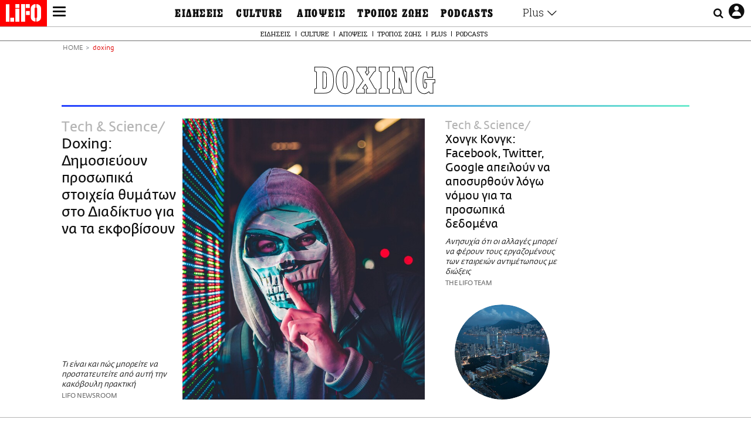

--- FILE ---
content_type: text/html; charset=UTF-8
request_url: https://www.lifo.gr/tags/doxing
body_size: 26608
content:
<!DOCTYPE html><html lang="el" dir="ltr" prefix="og: https://ogp.me/ns#"><head><meta charset="utf-8" /><meta name="Generator" content="Drupal 9 (https://www.drupal.org)" /><meta name="MobileOptimized" content="width" /><meta name="HandheldFriendly" content="true" /><meta name="viewport" content="width=device-width, initial-scale=1, shrink-to-fit=no" /><link rel="canonical" href="https://www.lifo.gr/tags/doxing" /><link rel="shortlink" href="https://www.lifo.gr/taxonomy/term/35986" /><meta name="referrer" content="origin" /><meta name="rights" content="©2026 LiFO. All rights reserved." /><meta name="description" content="Επικαιρότητα και άρθρα για doxing" /><meta property="fb:admins" content="100001488586306" /><meta property="fb:app_id" content="655762191870497" /><link rel="shortcut icon" href="https://www.lifo.gr/favicon.ico" /><link rel="mask-icon" href="https://www.lifo.gr/images/logo.svg" /><link rel="icon" sizes="16x16" href="https://www.lifo.gr/favicon-16x16.png" /><link rel="icon" sizes="32x32" href="https://www.lifo.gr/favicon-32x32.png" /><link rel="icon" sizes="96x96" href="https://www.lifo.gr/favicon-96x96.png" /><link rel="icon" sizes="192x192" href="https://www.lifo.gr/android-icon-192x192.png" /><link rel="apple-touch-icon" href="https://www.lifo.gr/apple-icon-60x60.png" /><link rel="apple-touch-icon" sizes="72x72" href="https://www.lifo.gr/apple-icon-72x72.png" /><link rel="apple-touch-icon" sizes="76x76" href="https://www.lifo.gr/apple-icon-76x76.png" /><link rel="apple-touch-icon" sizes="114x114" href="https://www.lifo.gr/apple-icon-114x114.png" /><link rel="apple-touch-icon" sizes="120x120" href="https://www.lifo.gr/apple-icon-120x120.png" /><link rel="apple-touch-icon" sizes="144x144" href="https://www.lifo.gr/apple-icon-144x144.png" /><link rel="apple-touch-icon" sizes="152x152" href="https://www.lifo.gr/apple-icon-152x152.png" /><link rel="apple-touch-icon" sizes="180x180" href="https://www.lifo.gr/apple-icon-180x180.png" /><link rel="apple-touch-icon-precomposed" href="https://www.lifo.gr/apple-icon-57x57.png" /><meta property="og:site_name" content="LiFO" /><meta property="og:type" content="article" /><meta property="og:url" content="https://www.lifo.gr/tags/doxing" /><meta property="og:title" content="Άρθρα για doxing | LiFO" /><meta property="og:description" content="Επικαιρότητα και άρθρα για doxing" /><meta property="og:image" content="https://www.lifo.gr/images/share-image.png" /><meta property="og:image:width" content="1200" /><meta property="og:image:height" content="630" /><meta property="og:image:alt" content="doxing" /><meta name="twitter:card" content="summary_large_image" /><meta name="twitter:description" content="Επικαιρότητα και άρθρα για doxing" /><meta name="twitter:site" content="@lifomag" /><meta name="twitter:title" content="Άρθρα για doxing | LiFO" /><meta name="twitter:url" content="https://www.lifo.gr/tags/doxing" /><meta name="twitter:image:alt" content="doxing" /><meta name="twitter:image:height" content="630" /><meta name="twitter:image:width" content="1200" /><meta name="twitter:image" content="https://www.lifo.gr/images/share-image.png" /><script type="application/ld+json">{
"@context": "https://schema.org",
"@graph": [
{
"publisher": {
"@id": "https://www.lifo.gr/",
"name": "LiFO.gr",
"url": "https://www.lifo.gr/",
"sameAs": [
"https://www.facebook.com/lifo.mag",
"https://www.instagram.com/lifomag/",
"https://www.instagram.com/lifomag/"
],
"logo": {
"@type": "ImageObject",
"url": "https://www.lifo.gr/images/lifo-logo-amp2.png",
"width": "120",
"height": "60"
}
}
},
{
"@type": "ItemList",
"itemListElement": [
{
"@type": "ListItem",
"position": 1,
"url": "https://www.lifo.gr/now/tech-science/doxing-ti-einai-kai-pos-mporeite-na-prostateyteite-apo-ayti-tin-kakoboyli-praktiki"
},
{
"@type": "ListItem",
"position": 2,
"url": "https://www.lifo.gr/now/tech-science/hongk-kongk-facebook-twitter-google-apeiloyn-na-aposyrthoyn-logo-nomoy-gia-ta"
}
],
"mainEntityOfPage": "https://www.lifo.gr/tags/doxing"
},
{
"@type": "Organization",
"additionalType": "NewsMediaOrganization",
"@id": "https://www.lifo.gr",
"description": "Εβδομαδιαίο free press που διανέμεται σε επιλεγμένα σημεία σε Αθήνα και Θεσσαλονίκη. Δημιούργημα του δημοσιογράφου Στάθη Τσαγκαρουσιάνου, κυκλοφορεί από τον Δεκέμβριο του 2005.",
"name": "LiFO",
"sameAs": [
"https://www.facebook.com/lifo.mag",
"https://twitter.com/lifomag",
"https://instagram.com/lifomag"
],
"url": "https://www.lifo.gr",
"telephone": "210 3254290",
"image": {
"@type": "ImageObject",
"url": "https://www.lifo.gr/images/lifo-logo-amp2.png",
"width": "120",
"height": "60"
},
"logo": {
"@type": "ImageObject",
"url": "https://www.lifo.gr/img/lifo-logo-amp2.png",
"width": "120",
"height": "60"
},
"address": {
"@type": "PostalAddress",
"streetAddress": "Βουλής 22",
"addressLocality": "Σύνταγμα",
"postalCode": "10563",
"addressCountry": "Ελλάδα"
}
},
{
"@type": "WebPage",
"breadcrumb": {
"@type": "BreadcrumbList",
"itemListElement": [
{
"@type": "ListItem",
"position": 1,
"name": "Home",
"item": "https://www.lifo.gr/"
},
{
"@type": "ListItem",
"position": 2,
"name": "doxing",
"item": "https://www.lifo.gr/tags/doxing"
}
]
},
"isAccessibleForFree": "True"
},
{
"@type": "WebSite",
"@id": "https://www.lifo.gr/",
"name": "LiFO",
"url": "https://www.lifo.gr/",
"publisher": {
"@type": "Organization",
"name": "LiFO",
"url": "https://www.lifo.gr/",
"logo": {
"@type": "ImageObject",
"url": "https://www.lifo.gr/img/logo.png",
"width": "120",
"height": "60"
}
}
}
]
}</script><meta http-equiv="x-ua-compatible" content="ie=edge" /><title>doxing | LiFO</title><link rel="dns-prefetch" href="//www.googletagservices.com/"><link rel="dns-prefetch" href="//partner.googleadservices.com/"><link rel="dns-prefetch" href="//cdn.orangeclickmedia.com/"><link rel="dns-prefetch" href="https://securepubads.g.doubleclick.net/"><link rel="dns-prefetch" href="//ajax.googleapis.com"><link rel="dns-prefetch" href="//stats.g.doubleclick.net/"><link rel="dns-prefetch" href="//bs.serving-sys.com/"><link rel="dns-prefetch" href="//tpc.googlesyndication.com/"><link rel="dns-prefetch" href="//obj.adman.gr/"><link rel="preload" href="/themes/custom/bootstrap_sass/fonts/awsome.ttf?taf7si" as="font" type="font/ttf" crossorigin /><link rel="preload" href="/themes/custom/bootstrap_sass/fonts/original-fedra/fesagrnotf-webfont.woff2" as="font" type="font/woff2" crossorigin /><link rel="preload" href="/themes/custom/bootstrap_sass/fonts/LifoEgyptianWeb.woff" as="font" type="font/woff" crossorigin /><link rel="preload" href="/themes/custom/bootstrap_sass/fonts/original-fedra/fesagrmdtf-webfont.woff2" as="font" type="font/woff2" crossorigin /><link rel="preload" href="/themes/custom/bootstrap_sass/fonts/original-fedra/FedraSansGreek-BookTF.woff2" as="font" type="font/woff2" crossorigin /><link rel="preload" href="/themes/custom/bootstrap_sass/fonts/hgfbk__-webfont.woff" as="font" type="font/woff" crossorigin /><link rel="preload" href="/themes/custom/bootstrap_sass/fonts/hgfth___webfont.woff" as="font" type="font/woff" crossorigin /><script type="text/javascript">
window._xadsLoaded = false;
loadScript('//cdn.orangeclickmedia.com/tech/v3.lifo.gr/ocm.js');
loadScript('//securepubads.g.doubleclick.net/tag/js/gpt.js');
loadScript('//pagead2.googlesyndication.com/pagead/js/adsbygoogle.js');
loadScript('/themes/custom/bootstrap_sass/xassets/js/xads.js?v=1.0.0');
function loadAds() {
if (!window._xadsLoaded) {
loadScript('/themes/custom/bootstrap_sass/js/adblock.detect.js?v=1.0.0');
loadScript('https://apps-cdn.relevant-digital.com/static/tags/1137447286956292940.js');
loadAdman();
loadOneSignal();
window._xadsLoaded = true;
}
}
function loadScript(src) {
var script = document.createElement('script');
script.src = src;
document.head.appendChild(script);
}
function loadAdman() {
var script = document.createElement('script');
script.src = 'https://static.adman.gr/adman.js';
document.head.appendChild(script);
window.AdmanQueue=window.AdmanQueue||[];
AdmanQueue.push(function(){
Adman.adunit({id:475,h:'https://x.grxchange.gr',inline:true})
});
}
function loadOneSignal() {
loadScript('//cdn.onesignal.com/sdks/OneSignalSDK.js');
setTimeout(function() {
var OneSignal = window.OneSignal || [];
OneSignal.push(function() {
OneSignal.init({
appId: "5c2de52e-202f-46d2-854a-c93489c04d14",
safari_web_id: "web.onesignal.auto.3db514d6-c75f-4a27-ad99-adae19a9a814",
subdomainName: "lifo",
promptOptions: {
actionMessage: "Θέλετε να λαμβάνετε πρώτοι ενημερώσεις για ό,τι συμβαίνει από το lifo.gr;",
acceptButtonText: "ΝΑΙ",
cancelButtonText: "Όχι",
},
});
OneSignal.showSlidedownPrompt();
});
}, 2000);
}
window.addEventListener('load', function () {
var botPattern = "(googlebot\/|bot|Googlebot-Mobile|Googlebot-Image|Google favicon|Mediapartners-Google|Chrome-Lighthouse|bingbot)";
var re = new RegExp(botPattern, 'i');
var userAgent = navigator.userAgent;
if (!re.test(userAgent)) {
var host = 'lifo.gr';
var element = document.createElement('script');
var firstScript = document.getElementsByTagName('script')[0];
var url = 'https://cmp.inmobi.com'
.concat('/choice/', 'sp3rHHuKshJjA', '/', host, '/choice.js?tag_version=V3');
var uspTries = 0;
var uspTriesLimit = 3;
element.async = true;
element.type = 'text/javascript';
element.src = url;
firstScript.parentNode.insertBefore(element, firstScript);
function makeStub() {
var TCF_LOCATOR_NAME = '__tcfapiLocator';
var queue = [];
var win = window;
var cmpFrame;
function addFrame() {
var doc = win.document;
var otherCMP = !!(win.frames[TCF_LOCATOR_NAME]);
if (!otherCMP) {
if (doc.body) {
var iframe = doc.createElement('iframe');
iframe.style.cssText = 'display:none';
iframe.name = TCF_LOCATOR_NAME;
doc.body.appendChild(iframe);
} else {
setTimeout(addFrame, 5);
}
}
return !otherCMP;
}
function tcfAPIHandler() {
var gdprApplies;
var args = arguments;
if (!args.length) {
return queue;
} else if (args[0] === 'setGdprApplies') {
if (
args.length > 3 &&
args[2] === 2 &&
typeof args[3] === 'boolean'
) {
gdprApplies = args[3];
if (typeof args[2] === 'function') {
args[2]('set', true);
}
}
} else if (args[0] === 'ping') {
var retr = {
gdprApplies: gdprApplies,
cmpLoaded: false,
cmpStatus: 'stub'
};
if (typeof args[2] === 'function') {
args[2](retr);
}
} else {
if(args[0] === 'init' && typeof args[3] === 'object') {
args[3] = Object.assign(args[3], { tag_version: 'V3' });
}
queue.push(args);
}
}
function postMessageEventHandler(event) {
var msgIsString = typeof event.data === 'string';
var json = {};
try {
if (msgIsString) {
json = JSON.parse(event.data);
} else {
json = event.data;
}
} catch (ignore) {}
var payload = json.__tcfapiCall;
if (payload) {
window.__tcfapi(
payload.command,
payload.version,
function(retValue, success) {
var returnMsg = {
__tcfapiReturn: {
returnValue: retValue,
success: success,
callId: payload.callId
}
};
if (msgIsString) {
returnMsg = JSON.stringify(returnMsg);
}
if (event && event.source && event.source.postMessage) {
event.source.postMessage(returnMsg, '*');
}
},
payload.parameter
);
}
}
while (win) {
try {
if (win.frames[TCF_LOCATOR_NAME]) {
cmpFrame = win;
break;
}
} catch (ignore) {}
if (win === window.top) {
break;
}
win = win.parent;
}
if (!cmpFrame) {
addFrame();
win.__tcfapi = tcfAPIHandler;
win.addEventListener('message', postMessageEventHandler, false);
}
};
makeStub();
function makeGppStub() {
const CMP_ID = 10;
const SUPPORTED_APIS = [
'2:tcfeuv2',
'6:uspv1',
'7:usnatv1',
'8:usca',
'9:usvav1',
'10:uscov1',
'11:usutv1',
'12:usctv1'
];
window.__gpp_addFrame = function (n) {
if (!window.frames[n]) {
if (document.body) {
var i = document.createElement("iframe");
i.style.cssText = "display:none";
i.name = n;
document.body.appendChild(i);
} else {
window.setTimeout(window.__gpp_addFrame, 10, n);
}
}
};
window.__gpp_stub = function () {
var b = arguments;
__gpp.queue = __gpp.queue || [];
__gpp.events = __gpp.events || [];
if (!b.length || (b.length == 1 && b[0] == "queue")) {
return __gpp.queue;
}
if (b.length == 1 && b[0] == "events") {
return __gpp.events;
}
var cmd = b[0];
var clb = b.length > 1 ? b[1] : null;
var par = b.length > 2 ? b[2] : null;
if (cmd === "ping") {
clb(
{
gppVersion: "1.1", // must be “Version.Subversion”, current: “1.1”
cmpStatus: "stub", // possible values: stub, loading, loaded, error
cmpDisplayStatus: "hidden", // possible values: hidden, visible, disabled
signalStatus: "not ready", // possible values: not ready, ready
supportedAPIs: SUPPORTED_APIS, // list of supported APIs
cmpId: CMP_ID, // IAB assigned CMP ID, may be 0 during stub/loading
sectionList: [],
applicableSections: [-1],
gppString: "",
parsedSections: {},
},
true
);
} else if (cmd === "addEventListener") {
if (!("lastId" in __gpp)) {
__gpp.lastId = 0;
}
__gpp.lastId++;
var lnr = __gpp.lastId;
__gpp.events.push({
id: lnr,
callback: clb,
parameter: par,
});
clb(
{
eventName: "listenerRegistered",
listenerId: lnr, // Registered ID of the listener
data: true, // positive signal
pingData: {
gppVersion: "1.1", // must be “Version.Subversion”, current: “1.1”
cmpStatus: "stub", // possible values: stub, loading, loaded, error
cmpDisplayStatus: "hidden", // possible values: hidden, visible, disabled
signalStatus: "not ready", // possible values: not ready, ready
supportedAPIs: SUPPORTED_APIS, // list of supported APIs
cmpId: CMP_ID, // list of supported APIs
sectionList: [],
applicableSections: [-1],
gppString: "",
parsedSections: {},
},
},
true
);
} else if (cmd === "removeEventListener") {
var success = false;
for (var i = 0; i < __gpp.events.length; i++) {
if (__gpp.events[i].id == par) {
__gpp.events.splice(i, 1);
success = true;
break;
}
}
clb(
{
eventName: "listenerRemoved",
listenerId: par, // Registered ID of the listener
data: success, // status info
pingData: {
gppVersion: "1.1", // must be “Version.Subversion”, current: “1.1”
cmpStatus: "stub", // possible values: stub, loading, loaded, error
cmpDisplayStatus: "hidden", // possible values: hidden, visible, disabled
signalStatus: "not ready", // possible values: not ready, ready
supportedAPIs: SUPPORTED_APIS, // list of supported APIs
cmpId: CMP_ID, // CMP ID
sectionList: [],
applicableSections: [-1],
gppString: "",
parsedSections: {},
},
},
true
);
} else if (cmd === "hasSection") {
clb(false, true);
} else if (cmd === "getSection" || cmd === "getField") {
clb(null, true);
}
//queue all other commands
else {
__gpp.queue.push([].slice.apply(b));
}
};
window.__gpp_msghandler = function (event) {
var msgIsString = typeof event.data === "string";
try {
var json = msgIsString ? JSON.parse(event.data) : event.data;
} catch (e) {
var json = null;
}
if (typeof json === "object" && json !== null && "__gppCall" in json) {
var i = json.__gppCall;
window.__gpp(
i.command,
function (retValue, success) {
var returnMsg = {
__gppReturn: {
returnValue: retValue,
success: success,
callId: i.callId,
},
};
event.source.postMessage(msgIsString ? JSON.stringify(returnMsg) : returnMsg, "*");
},
"parameter" in i ? i.parameter : null,
"version" in i ? i.version : "1.1"
);
}
};
if (!("__gpp" in window) || typeof window.__gpp !== "function") {
window.__gpp = window.__gpp_stub;
window.addEventListener("message", window.__gpp_msghandler, false);
window.__gpp_addFrame("__gppLocator");
}
};
makeGppStub();
var uspStubFunction = function() {
var arg = arguments;
if (typeof window.__uspapi !== uspStubFunction) {
setTimeout(function() {
if (typeof window.__uspapi !== 'undefined') {
window.__uspapi.apply(window.__uspapi, arg);
}
}, 500);
}
};
var checkIfUspIsReady = function() {
uspTries++;
if (window.__uspapi === uspStubFunction && uspTries < uspTriesLimit) {
console.warn('USP is not accessible');
} else {
clearInterval(uspInterval);
}
};
if (typeof window.__uspapi === 'undefined') {
window.__uspapi = uspStubFunction;
var uspInterval = setInterval(checkIfUspIsReady, 6000);
}
__tcfapi('addEventListener', 2, function(tcData, success) {
if (success && (tcData.eventStatus === 'tcloaded' || tcData.eventStatus === 'useractioncomplete')) {
if (!tcData.gdprApplies) {
loadAds();
} else {
var hasPurposeOneConsent = tcData.purpose.consents['1'];
var hasGoogleConsent = false;
window.requestNonPersonalizedAds = 1;
if (hasPurposeOneConsent) {
if (tcData.vendor.consents['755'] && tcData.vendor.legitimateInterests['755']) {
if ((tcData.purpose.consents['2'] || tcData.purpose.legitimateInterests['2']) && (tcData.purpose.consents['7'] || tcData.purpose.legitimateInterests['7']) && (tcData.purpose.consents['9'] || tcData.purpose.legitimateInterests['9']) && (tcData.purpose.consents['10'] || tcData.purpose.legitimateInterests['10'])) {
hasGoogleConsent = true;
if ((tcData.purpose.consents['3'] || tcData.purpose.legitimateInterests['3']) && (tcData.purpose.consents['4'] || tcData.purpose.legitimateInterests['4'])) {
window.requestNonPersonalizedAds = 0;
}
}
}
if (hasGoogleConsent) {
loadAds();
}
}
}
}
});
}
});
</script><script>(function(w,d,s,l,i){w[l]=w[l]||[];w[l].push({'gtm.start':
new Date().getTime(),event:'gtm.js'});var f=d.getElementsByTagName(s)[0],
j=d.createElement(s),dl=l!='dataLayer'?'&l='+l:'';j.defer=true;j.src=
'https://www.googletagmanager.com/gtm.js?id='+i+dl;f.parentNode.insertBefore(j,f);
})(window,document,'script','dataLayer','GTM-TQM6NLQ');</script><!-- START CSS PLACEHOLDER --><link rel="stylesheet" media="all" href="/sites/default/files/css/css_EMO8Rc1479YwTWHeZEKgofbkiazF4o8lHF8vi0L5rRU.css" /><link rel="stylesheet" media="all" href="/sites/default/files/css/css_BQAJT1Ihv2l6nUs_XKzK7unG6u8BW7V2OIZ1UjgTPZ4.css" /> <!-- END CSS PLACEHOLDER --><script>
//set if cookiebot exists on the page
window.cookiebotActive = true;
console.log("%cLiFO", "font-size: 31px; font-family: impact, arial, helvetica, sans-serif; font-weight: bold; color: #ff0000;");
</script><script>
function lazyLoadScript(src) {
return new Promise(function (resolve, reject) {
var script = document.createElement("script");
script.onload = function () {
resolve();
};
script.onerror = function () {
reject();
};
script.defer = true;
script.src = src;
document.body.appendChild(script);
});
}
var googletag = googletag || {};
googletag.cmd = googletag.cmd || [];
var layout = 'primarylist_wide';
var isBlogTemplate = false;
var isDetails = false;
var adsSection = 'tags';
var adsCategory = 'doxing';
var adsSubCategory = '';
var adsItemId = '';
var adsTopicId = '';
var adsTags = [];
var adsPage = '0';
var adsLayout = 'primarylist_wide';
var adsSafety = '0';
var adsDWord = '0';
var adsFeaturedVideo = '0';
var adsType = 'Hub';
const currentLink = 'https://www.lifo.gr/tags/doxing';
window.addEventListener('load', function () {
function setBehaviors() {
if ( typeof Drupal !== 'undefined'  &&
typeof Drupal.behaviors.bootstrap_barrio_subtheme !== 'undefined'  &&
!Drupal.behaviors.bootstrap_barrio_subtheme.hasOwnProperty("attach") &&
typeof initializeAllDrupal !== "undefined" &&
initializeAllDrupal instanceof Function
) {
initializeAllDrupal($, Drupal);
} else {
document.addEventListener("DOMContentLoaded", setBehaviors);
}
if ( typeof Drupal !== 'undefined') {
Drupal.behaviors.bootstrap_barrio_subtheme.attach();
}
}
setBehaviors();
},
{passive: true}
);
</script><!-- P&G code --><script type="text/javascript">
window.addEventListener('load', function () {
var botPattern = "(googlebot\/|bot|Googlebot-Mobile|Googlebot-Image|Google favicon|Mediapartners-Google|Chrome-Lighthouse|bingbot)";
var re = new RegExp(botPattern, 'i');
var userAgent = navigator.userAgent;
if (!re.test(userAgent)) {
__tcfapi("addEventListener", 2, (function (e, t) {
if (t && ("useractioncomplete" === e.eventStatus || "tcloaded" === e.eventStatus)) {
if (!e.purpose.consents[1]) return;
loadScript('https://pghub.io/js/pandg-sdk.js');
var n = e.gdprApplies ? 1 : 0;
var metadata = {
gdpr: n,
gdpr_consent: e.tcString,
ccpa: null,
bp_id: "dyodeka",
};
var config = {
name: "P&G",
pixelUrl: "https://pandg.tapad.com/tag"
};
setTimeout(function () {
var tagger = Tapad.init(metadata, config);
var data = {
category: adsCategory,
};
tagger.sync(data);
}, 2 * 1000);
}
}));
}
});
</script><!-- START JS PLACEHOLDER --> <!-- END JS PLACEHOLDER --><script>
window.googletag = window.googletag || {};
window.googletag.cmd = window.googletag.cmd || [];
googletag.cmd.push(function() {
googletag.pubads().setTargeting("Section", adsSection);
googletag.pubads().setTargeting("Category", adsCategory);
googletag.pubads().setTargeting("Sub_category", adsSubCategory);
googletag.pubads().setTargeting("Item_Id", adsItemId);
googletag.pubads().setTargeting("Topics_Id", adsTopicId);
googletag.pubads().setTargeting("Tags", adsTags);
googletag.pubads().setTargeting("Page", adsPage);
googletag.pubads().setTargeting("Layout", adsLayout);
googletag.pubads().setTargeting("Skin", window.skinSize);
googletag.pubads().setTargeting("Ad_safety", adsSafety);
googletag.pubads().setTargeting("Has_Featured_Video", adsFeaturedVideo);
googletag.pubads().setTargeting("Type", adsType);
googletag.pubads().disableInitialLoad();
googletag.pubads().enableSingleRequest();
googletag.pubads().collapseEmptyDivs();
googletag.enableServices();
});
</script><style>
.adv {
text-align: center;
line-height: 0;
margin: 20px auto;
}
.adv--full {
margin: 20px 0;
}
.adv--sticky > div {
height: 600px;
}
.adv--sticky > div iframe{
position: -webkit-sticky;
position: sticky;
top: 41px;
}
.adv--labeled  > div {
position: relative;
margin-top: 30px;
}
.adv--labeled  > div:before {
content: 'ΔΙΑΦΗΜΙΣΗ';
position: absolute;
top: -20px;
left: 0;
font-size: 11px;
line-height: 14px;
width: 100%;
text-align: center;
color:#7d7d7d;
}
.adv--labeled.adv--full {
margin-top: 40px;
}
@media only screen and (max-width: 1024px) {
.adv--sticky > div iframe{
top: 0px;
}
}@media only screen and (max-width: 768px) {
.adv--desk {
display: none;
}
}@media only screen and (min-width: 769px) {
.adv--mob {
display: none;
}
}
</style></head><body class="layout-no-sidebars has-featured-top page-taxonomy-term-35986 page-vocabulary-tags page-view-taxonomy-term taxonomy-page-term-35986 inner-page withmenu path-taxonomy"><script type="text/javascript" data-cookieconsent="ignore">
/*GOOGLE ANALYTICS*/
(function(i,s,o,g,r,a,m){i['GoogleAnalyticsObject']=r;i[r]=i[r]||function(){
(i[r].q=i[r].q||[]).push(arguments)},i[r].l=1*new Date();a=s.createElement(o),
m=s.getElementsByTagName(o)[0];a.async=1;a.src=g;m.parentNode.insertBefore(a,m)
})(window,document,'script','https://www.google-analytics.com/analytics.js','ga');
ga('create', 'UA-9549611-1', {
cookieDomain: 'lifo.gr',
legacyCookieDomain: 'lifo.gr'
});
ga('set', 'anonymizeIp', true);
ga('send', 'pageview');
</script><a href="#main-content" class="visually-hidden focusable skip-link whiteText "> Παράκαμψη προς το κυρίως περιεχόμενο </a><div class="dialog-off-canvas-main-canvas" data-off-canvas-main-canvas> <!-- Template START : themes/custom/bootstrap_sass/templates/layout/page.html.twig //--> <!-- Template START : @bootstrap_sass/layout/header.html.twig //--><div id="bs-sizer"><div class="d-block d-sm-none d-md-none d-lg-none d-xl-none d-xxl-none" data-size="xs"></div><div class="d-none d-sm-block d-md-none d-lg-none d-xl-none d-xxl-none" data-size="sm"></div><div class="d-none d-sm-none d-md-block d-lg-none d-xl-none d-xxl-none" data-size="md"></div><div class="d-none d-sm-none d-md-none d-lg-block d-xl-none d-xxl-none" data-size="lg"></div><div class="d-none d-sm-none d-md-none d-lg-none d-xl-block d-xxl-none" data-size="xl"></div><div class="d-none d-sm-none d-md-none d-lg-none d-xl-none d-xxl-block" data-size="xxl"></div></div><div class="d-block d-lg-none fixed-top-advert"></div><header id="header" class="header" role="banner" aria-label="Site header"> <nav id="main-nav" role="navigation" class="block block-menu navigation main-nav inner-menu"><div class="position-absolute d-flex burger align-items-center"> <button class="hamburger hamburger--slider menu-toggle" type="button" id="menu-toggle" value="button"> <span class="hamburger-box"> <span class="hamburger-inner"><span class="d-none">LiFO menu icon</span></span> </span> </button></div><div class="position-absolute lifologo"> <a href="/" class="d-block normallifo" title="LIFO.GR"><div class="lifo-logo-bar"></div> </a><div class="d-flex guidelifo roboto fw-300-v fs-10-v lh-rel-1-v align-items-center"> <a href="/" class="guidelifo-home" title="Αρχική Σελίδα"> </a> <a href="/guide" title="CITY GUIDE"> CITY GUIDE </a></div> <a href="/recipes" class="d-flex recipelifo roboto fw-300-v fs-10-v lh-rel-1-v align-items-center" title="Συνταγές"> ΣΥΝΤΑΓΕΣ </a></div><div class="m-0 p-0 ls-narrow egyptian fs-9-v lh-8-v d-flex d-lg-none date-mobile-menu"><span></span><span class="month"></span><span></span></div><div class="position-absolute d-flex useraccount"> <button class="account account-toggle" type="button" id="account-toggle" value="button"> <i class="fa fa-user-circle-o"><span class="d-none">LiFO user account icon</span></i> </button></div><div class="position-absolute d-flex searchbox"><div class="search-box-inner"><div class="close_icon"><i class="fa fa-times" aria-hidden="true"></i></div><form action="/search" method="get" id="search-block-form" accept-charset="UTF-8" class="search-form search-block-form form-row" data-drupal-form-fields="edit-keyword"><fieldset class="js-form-item js-form-type-search form-type-search js-form-item-keyword form-item-keyword form-no-label form-group"> <label for="edit-keyword" class="sr-only">Αναζήτηση</label> <input title="Γράψτε τους όρους αναζήτησης" placeholder="Αναζήτηση" data-drupal-selector="edit-keyword" type="search" id="edit-keyword" name="keyword" value="" size="15" maxlength="128" class="form-search w-100"></fieldset> <button data-drupal-selector="edit-submit-search" type="submit" id="edit-submit-search" value="submit" class="button js-form-submit form-submit btn btn-primary"><span class="d-none">Submit search text</span></button></form></div> <button class="searchglass search-toggle d-none d-lg-flex align-items-center" type="button" id="search-toggle" value="button"> <i class="fa fa-search"><span class="d-none">Submit search glass icon</span></i> </button></div><div class="container-fluid p-0 titlebar"><div class="row no-gutters h-100-lg"><div class="col-12 p-0 text-center h-100-lg d-flex flex-column justify-content-center"><div class="titlebar-content m-auto text-center"><div class="m-0 p-0 fedranormal fs-3-v lh-rel-1-v">DOXING</div></div></div></div></div><div class="container-fluid p-0 custombar position-absolute position-lg-relative"><div class="row no-gutters h-100-lg"><div class="col-12 p-0 text-center h-100-lg d-flex flex-column justify-content-center"><div class="custombar-content m-auto text-center"> <a href="/" class="d-inline-block"><div class="lifo-logo small plain align-middle"><span class="position-absolute d-none">LiFO Logo</span></div></a></div></div></div></div><div class="container-fluid p-0 fullbar h-100-lg"><div class="row no-gutters"><div class="col-12 p-0"><div class="container p-0 menu-contain"><div class="row no-gutters"><div class="col-12 col-lg-2 text-left text-lg-right nav-sidebar pr-3 order-1 order-lg-0"> <!-- TODO: Change order for mobile //--> <!-- Template START : themes/custom/bootstrap_sass/templates/regions/region--secondary-menu.html.twig //--> <!-- Template START : themes/custom/bootstrap_sass/templates/blocks/block--system-menu-block.html.twig //--><nav role="navigation" id="block-mainsidemenu" class="settings-tray-editable block block-menu navigation menu--main-side-menu" data-drupal-settingstray="editable"> <!-- Template START : themes/custom/bootstrap_sass/templates/navigation/menu--main-side-menu.html.twig //--><div class="side-nav-links"> <a href="https://www.lifoshop.gr/" target="_blank" class="side-nav-link">LIFO SHOP</a> <br/> <a href="/newsletter/subscribe" class="side-nav-link" title="Εγγραφή στο newsletter της LiFO" data-drupal-link-system-path="node/990352">NEWSLETTER</a> <br/> <a href="https://mikropragmata.lifo.gr/" target="_blank" class="side-nav-link">ΜΙΚΡΟΠΡΑΓΜΑΤΑ</a> <br/> <a href="/thegoodlifo" class="side-nav-link" data-drupal-link-system-path="taxonomy/term/21850">THE GOOD LIFO</a> <br/> <a href="/lifoland" class="side-nav-link" data-drupal-link-system-path="taxonomy/term/21865">LIFOLAND</a> <br/> <a href="/guide" class="side-nav-link" data-drupal-link-system-path="taxonomy/term/21864">CITY GUIDE</a> <br/> <a href="https://ampa.lifo.gr/" target="_blank" class="side-nav-link">ΑΜΠΑ</a> <br/></div><!-- Template END : themes/custom/bootstrap_sass/templates/navigation/menu--main-side-menu.html.twig //--> </nav><!-- Template END : themes/custom/bootstrap_sass/templates/blocks/block--system-menu-block.html.twig //--><!-- Template END : themes/custom/bootstrap_sass/templates/regions/region--secondary-menu.html.twig //--> <!-- Template START : themes/custom/bootstrap_sass/templates/navigation/block--views-block--latest-issue-block-1.html.twig //--> <!-- Template START : themes/custom/bootstrap_sass/templates/container.html.twig //--><div region="latest_issue" class="element-container-wrapper"><!-- Template START : themes/custom/bootstrap_sass/templates/views/views-view--plain-rows.html.twig //--><!-- Template START : themes/custom/bootstrap_sass/templates/views-view-unformatted.html.twig //--><div class="views-row"><!-- Template START : themes/custom/bootstrap_sass/templates/views/views-view-fields--latest-issue.html.twig //--><div class="mt-0 latest-issue"> <a href="/issues/view/883" class="side-nav-link">PRINT</a><br /> <a href="/issues/view/883" class="d-inline-block w-75"> <img class=" img-fluid image-style-lifo-v2-very-small-0-78" src="/sites/default/files/styles/lifo_v2_very_small_0_78/public/issues/2026/883_COVER.jpg?h=486407c6&amp;itok=GEgYOCDU" width="138" height="177" alt="ΤΕΥΧΟΣ 883 LIFO" loading="lazy" /> </a></div><!-- Template END : themes/custom/bootstrap_sass/templates/views/views-view-fields--latest-issue.html.twig //--></div> <!-- Template END : themes/custom/bootstrap_sass/templates/views-view-unformatted.html.twig //--><!-- Template END : themes/custom/bootstrap_sass/templates/views/views-view--plain-rows.html.twig //--></div><!-- Template END : themes/custom/bootstrap_sass/templates/container.html.twig //--> <!-- Template END : themes/custom/bootstrap_sass/templates/navigation/block--views-block--latest-issue-block-1.html.twig //--></div><div class="col-12 col-lg-8 order-0 order-lg-1"><div class="container-fluid p-0"> <!-- Template START : themes/custom/bootstrap_sass/templates/regions/region--primary-menu.html.twig //--> <!-- Template START : themes/custom/bootstrap_sass/templates/navigation/block--bootstrap-sass-main-menu.html.twig //--> <!-- Template START : themes/custom/bootstrap_sass/templates/navigation/menu--main.html.twig //--><div class="row no-gutters primary-menu pl-lg-2"><div class="top-level nav-item menu-item--expanded"><div class="sub-wrapper"><div class="has-arrow "> <a href="/now" class="blue-grad py-4 py-lg-0 px-3 nav-link" title="ΕΙΔΗΣΕΙΣ" data-drupal-link-system-path="taxonomy/term/21806">ΕΙΔΗΣΕΙΣ</a> <i class="fa fa-angle-down d-block d-lg-none blue-grad"></i></div><div class="sub-items"> <a href="/now" class="d-block d-lg-none sub-link">ΚΕΝΤΡΙΚΗ</a> <a href="/now/greece" class="sub-link" data-drupal-link-system-path="taxonomy/term/21807">Ελλάδα</a> <a href="/now/world" class="sub-link" data-drupal-link-system-path="taxonomy/term/21808">Διεθνή</a> <a href="/now/politics" class="sub-link" data-drupal-link-system-path="taxonomy/term/21809">Πολιτική</a> <a href="/now/economy" class="sub-link" data-drupal-link-system-path="taxonomy/term/21810">Οικονομία</a> <a href="/now/entertainment" class="sub-link" data-drupal-link-system-path="taxonomy/term/21815">Πολιτισμός</a> <a href="/now/sport" class="sub-link" data-drupal-link-system-path="taxonomy/term/21813">Αθλητισμός</a> <a href="/now/perivallon" class="sub-link" data-drupal-link-system-path="taxonomy/term/21816">Περιβάλλον</a> <a href="/now/media" class="sub-link" data-drupal-link-system-path="taxonomy/term/21812">TV &amp; Media</a> <a href="/now/tech-science" class="sub-link" data-drupal-link-system-path="taxonomy/term/21811">Tech &amp; Science</a> <a href="/european-lifo" class="euro-gen sub-link" data-drupal-link-system-path="taxonomy/term/30491">European Lifo</a></div></div></div><div class="top-level nav-item menu-item--expanded"><div class="sub-wrapper"><div class="has-arrow "> <a href="/culture" class="yellow-grad py-4 py-lg-0 px-3 nav-link" title="CULTURE" data-drupal-link-system-path="taxonomy/term/21821">CULTURE</a> <i class="fa fa-angle-down d-block d-lg-none yellow-grad"></i></div><div class="sub-items"> <a href="/culture" class="d-block d-lg-none sub-link">ΚΕΝΤΡΙΚΗ</a> <a href="/culture/cinema" class="sub-link" data-drupal-link-system-path="taxonomy/term/21822">Οθόνες</a> <a href="/culture/music" class="sub-link" data-drupal-link-system-path="taxonomy/term/21823">Μουσική</a> <a href="/culture/theatro" class="sub-link" data-drupal-link-system-path="taxonomy/term/21824">Θέατρο</a> <a href="/culture/eikastika" class="sub-link" data-drupal-link-system-path="taxonomy/term/21825">Εικαστικά</a> <a href="/culture/vivlio" class="sub-link" data-drupal-link-system-path="taxonomy/term/21826">Βιβλίο</a> <a href="/culture/arxaiologia" class="sub-link" data-drupal-link-system-path="taxonomy/term/21827">Αρχαιολογία &amp; Ιστορία</a> <a href="/culture/design" class="sub-link" data-drupal-link-system-path="taxonomy/term/21837">Design</a> <a href="/culture/photography" class="sub-link" data-drupal-link-system-path="taxonomy/term/22545">Φωτογραφία</a></div></div></div><div class="top-level nav-item menu-item--expanded"><div class="sub-wrapper"><div class="has-arrow "> <a href="/apopseis" class="purple-grad py-4 py-lg-0 px-3 nav-link" title="ΑΠΟΨΕΙΣ" data-drupal-link-system-path="apopseis">ΑΠΟΨΕΙΣ</a> <i class="fa fa-angle-down d-block d-lg-none purple-grad"></i></div><div class="sub-items"> <a href="/apopseis" class="d-block d-lg-none sub-link">ΚΕΝΤΡΙΚΗ</a> <a href="/apopseis/idees" class="sub-link" data-drupal-link-system-path="taxonomy/term/21828">Ιδέες</a> <a href="/stiles" class="sub-link" data-drupal-link-system-path="taxonomy/term/21003">Στήλες</a> <a href="/stiles/optiki-gonia" class="sub-link" data-drupal-link-system-path="taxonomy/term/30941">Οπτική Γωνία</a> <a href="/guest-editors" class="sub-link" data-drupal-link-system-path="taxonomy/term/21019">Guests</a> <a href="/apopseis/epistoles" class="sub-link" data-drupal-link-system-path="taxonomy/term/29479">Επιστολές</a></div></div></div><div class="top-level nav-item menu-item--expanded"><div class="sub-wrapper"><div class="has-arrow "> <a href="/tropos-zois" class="revblue-grad py-4 py-lg-0 px-3 nav-link" title="ΤΡΟΠΟΣ ΖΩΗΣ" data-drupal-link-system-path="taxonomy/term/21829">ΤΡΟΠΟΣ ΖΩΗΣ</a> <i class="fa fa-angle-down d-block d-lg-none revblue-grad"></i></div><div class="sub-items"> <a href="/tropos-zois" class="d-block d-lg-none sub-link">ΚΕΝΤΡΙΚΗ</a> <a href="/tropos-zois/fashion" class="sub-link" data-drupal-link-system-path="taxonomy/term/21836">Μόδα &amp; Στυλ</a> <a href="/tropos-zois/gefsi" class="sub-link" data-drupal-link-system-path="taxonomy/term/21830">Γεύση</a> <a href="/tropos-zois/health-fitness" class="sub-link" data-drupal-link-system-path="taxonomy/term/21832">Υγεία &amp; Σώμα</a> <a href="/tropos-zois/travel" class="sub-link" data-drupal-link-system-path="taxonomy/term/21831">Ταξίδια</a> <a href="/recipes" class="sub-link" data-drupal-link-system-path="recipes">Συνταγές</a> <a href="/tropos-zois/living" class="sub-link" data-drupal-link-system-path="taxonomy/term/21834">Living</a> <a href="/tropos-zois/urban" class="sub-link" data-drupal-link-system-path="taxonomy/term/21004">Urban</a> <a href="/tropos-zois/shopping" class="sub-link" data-drupal-link-system-path="taxonomy/term/21833">Αγορά</a></div></div></div><div class="top-level nav-item menu-item--expanded"><div class="sub-wrapper"><div class="has-arrow "> <a href="/podcasts" class="red-grad py-4 py-lg-0 px-3 nav-link" data-drupal-link-system-path="taxonomy/term/27673">PODCASTS</a> <i class="fa fa-angle-down d-block d-lg-none red-grad"></i></div><div class="sub-items"> <a href="/podcasts" class="d-block d-lg-none sub-link">ΚΕΝΤΡΙΚΗ</a> <a href="/podcasts/wraia-pragmata" class="sub-link" data-drupal-link-system-path="taxonomy/term/29214">Μικροπράγματα</a> <a href="/podcasts/alithina-egklimata" class="sub-link" data-drupal-link-system-path="taxonomy/term/29474">Αληθινά Εγκλήματα</a> <a href="/podcasts/allo-ena-podcast-3-0-zampras" class="sub-link" data-drupal-link-system-path="taxonomy/term/73887">Άλλο ένα podcast 3.0</a> <a href="/podcasts/psyxi-kai-swma" class="sub-link" data-drupal-link-system-path="taxonomy/term/70837">Ψυχή &amp; Σώμα</a> <a href="/podcasts/akou-tin-epistimi" class="sub-link" data-drupal-link-system-path="taxonomy/term/29945">Άκου την επιστήμη</a> <a href="/podcasts/istoria-mias-polis" class="sub-link" data-drupal-link-system-path="taxonomy/term/29765">Ιστορία μιας πόλης</a> <a href="/podcasts/pulp-fiction" class="sub-link" data-drupal-link-system-path="taxonomy/term/29213">Pulp Fiction</a> <a href="/podcasts/originals" class="sub-link" data-drupal-link-system-path="taxonomy/term/29212">Radio Lifo</a> <a href="/podcasts/the-review" class="sub-link" data-drupal-link-system-path="taxonomy/term/41604">The Review</a> <a href="/podcasts/lifo-politics" class="sub-link" data-drupal-link-system-path="taxonomy/term/30682">LiFO Politics</a> <a href="/podcasts/to-krasi-me-apla-logia" class="sub-link" data-drupal-link-system-path="taxonomy/term/62443">Το κρασί με απλά λόγια</a> <a href="/podcasts/zoume-re" class="sub-link" data-drupal-link-system-path="taxonomy/term/49767">Ζούμε, ρε!</a></div></div></div><div class="top-level nav-item menu-item--expanded"><div class="sub-wrapper"><div class="has-arrow plus"> <span class="green py-4 py-lg-0 px-3 PLUS nav-link menu-toggle" title="PLUS">Plus</span> <i class="fa fa-angle-down d-block d-lg-none red-grad"></i></div><div class="sub-items"> <a href="/articles" class="sub-link" data-drupal-link-system-path="taxonomy/term/21817">Θέματα</a> <a href="/prosopa/synenteyjeis" class="sub-link" data-drupal-link-system-path="taxonomy/term/21819">Συνεντεύξεις</a> <a href="/videos" class="sub-link" data-drupal-link-system-path="taxonomy/term/21846">Videos</a> <a href="/topics" class="sub-link" data-drupal-link-system-path="taxonomy/term/22632">Αφιερώματα</a> <a href="https://www.lifo.gr/zodia" class="sub-link">Ζώδια</a> <a href="https://www.lifo.gr/lifoland/confessions" class="sub-link">Εξομολογήσεις</a> <a href="/blogs" class="sub-link" data-drupal-link-system-path="taxonomy/term/21005">Blogs</a> <a href="/proswpa/athenians" class="sub-link" data-drupal-link-system-path="taxonomy/term/21820">Οι Αθηναίοι</a> <a href="/prosopa/apolies" class="sub-link" data-drupal-link-system-path="taxonomy/term/20995">Απώλειες</a> <a href="/lgbtqi" class="sub-link" data-drupal-link-system-path="taxonomy/term/21839">Lgbtqi+</a> <a href="/stiles/epiloges" class="sub-link" data-drupal-link-system-path="taxonomy/term/39227">Επιλογές</a></div></div></div></div><!-- Template END : themes/custom/bootstrap_sass/templates/navigation/menu--main.html.twig //--> <!-- Template END : themes/custom/bootstrap_sass/templates/navigation/block--bootstrap-sass-main-menu.html.twig //--><!-- Template END : themes/custom/bootstrap_sass/templates/regions/region--primary-menu.html.twig //--></div></div><div class="col-12 col-lg-2 order-2 order-lg-2"></div><div class="col-12 col-lg-2 order-3 order-lg-3"></div><div class="col-12 col-lg-8 order-4 order-lg-4 d-none"><div class="pl-4 text-center text-lg-left menu-logo"> <a href="/" title="LiFO home"><div class="lifo-logo extralarge"></div> </a></div><div class="pl-4 fa-icons header-social mt-3 mb-5"> <a rel="nofollow" title="Η LIFO στο Facebook" href="https://www.facebook.com/lifo.mag" target="_blank" class="d-inline-block mr-5"> <i class="fa fa-facebook-f"></i> </a> <a rel="nofollow" title="H LIFO στο Instagram" href="https://instagram.com/lifomag" target="_blank" class="d-inline-block mr-5"> <i class="fa fa-instagram"></i> </a> <a rel="nofollow" title="H LIFO στο Twitter" href="https://twitter.com/lifomag" target="_blank" class="d-inline-block mr-5"> <i class="fa fa-twitter"></i> </a></div></div></div></div></div></div></div> </nav><div class="page-sub-menu container-fluid p-0"><div class="row no-gutters h-100-lg "><div class="p-0 d-flex h-100-lg justify-content-center align-items-center flex-wrap container"> <!-- Template START : themes/custom/bootstrap_sass/templates/navigation/menu--main-submenu6.html.twig //--><div class="submenu-link submenu6 pr-2 text-center d-flex justify-content-between align-items-center"> <a href="/now" class="blue-grad d-inline-block roboto fw-400-v fs-4-v m-0 darkText redHover px-1" title="ΕΙΔΗΣΕΙΣ" data-drupal-link-system-path="taxonomy/term/21806">ΕΙΔΗΣΕΙΣ</a></div><div class="submenu-link submenu6 pr-2 text-center d-flex justify-content-between align-items-center"> <a href="/culture" class="yellow-grad d-inline-block roboto fw-400-v fs-4-v m-0 darkText redHover px-1" title="CULTURE" data-drupal-link-system-path="taxonomy/term/21821">CULTURE</a></div><div class="submenu-link submenu6 pr-2 text-center d-flex justify-content-between align-items-center"> <a href="/apopseis" class="purple-grad d-inline-block roboto fw-400-v fs-4-v m-0 darkText redHover px-1" title="ΑΠΟΨΕΙΣ" data-drupal-link-system-path="apopseis">ΑΠΟΨΕΙΣ</a></div><div class="submenu-link submenu6 pr-2 text-center d-flex justify-content-between align-items-center"> <a href="/tropos-zois" class="revblue-grad d-inline-block roboto fw-400-v fs-4-v m-0 darkText redHover px-1" title="ΤΡΟΠΟΣ ΖΩΗΣ" data-drupal-link-system-path="taxonomy/term/21829">ΤΡΟΠΟΣ ΖΩΗΣ</a></div><div class="submenu-link submenu6 pr-2 text-center d-flex justify-content-between align-items-center"> <span class="green d-inline-block roboto fw-400-v fs-4-v m-0 darkText redHover px-1" title="PLUS">PLUS</span></div><div class="submenu-link submenu6 pr-2 text-center d-flex justify-content-between align-items-center"> <a href="/podcasts" class="red-grad d-inline-block roboto fw-400-v fs-4-v m-0 darkText redHover px-1" data-drupal-link-system-path="taxonomy/term/27673">PODCASTS</a></div> <!-- Template END : themes/custom/bootstrap_sass/templates/navigation/menu--main-submenu6.html.twig //--></div></div></div> </header><style>
.login-box {
z-index: 9999;
top: 85px;
}@media screen and (max-width: 1124px) {
.login-box {
z-index: 9999;
top: 219px;
position: absolute;
}
}
</style><div class="login-box"></div><span data-quickedit-entity-id="block_content/28"></span><div class="clearfix text-formatted field field--name-body field--type-text-with-summary field--label-hidden field__item"><div class="bgdas" id="1x1_out"><script type="text/javascript">
if (window.innerWidth >= 1200) {
window.addEventListener('googletagloaded', (evt) => {
googletag.cmd.push(function() { googletag.display('1x1_out'); });
});
}
</script></div></div> <!-- Template END : @bootstrap_sass/layout/header.html.twig //--><div class="container-fluid"> <section class="row region region-above-master-wrapper"> <style>
.owl-carousel,.owl-carousel .owl-item{-webkit-tap-highlight-color:transparent;position:relative}.owl-carousel{display:none;width:100%;z-index:1}.owl-carousel .owl-stage{position:relative;-ms-touch-action:pan-Y;touch-action:manipulation;-moz-backface-visibility:hidden}.owl-carousel .owl-stage:after{content:".";display:block;clear:both;visibility:hidden;line-height:0;height:0}.owl-carousel .owl-stage-outer{position:relative;overflow:hidden;-webkit-transform:translate3d(0,0,0)}.owl-carousel .owl-item,.owl-carousel .owl-wrapper{-webkit-backface-visibility:hidden;-moz-backface-visibility:hidden;-ms-backface-visibility:hidden;-webkit-transform:translate3d(0,0,0);-moz-transform:translate3d(0,0,0);-ms-transform:translate3d(0,0,0)}.owl-carousel .owl-item{min-height:1px;float:left;-webkit-backface-visibility:hidden;-webkit-touch-callout:none}.owl-carousel .owl-item img{display:block;width:100%}.owl-carousel .owl-dots.disabled,.owl-carousel .owl-nav.disabled{display:none}.no-js .owl-carousel,.owl-carousel.owl-loaded{display:block}.owl-carousel .owl-dot,.owl-carousel .owl-nav .owl-next,.owl-carousel .owl-nav .owl-prev{cursor:pointer;-webkit-user-select:none;-khtml-user-select:none;-moz-user-select:none;-ms-user-select:none;user-select:none}.owl-carousel .owl-nav button.owl-next,.owl-carousel .owl-nav button.owl-prev,.owl-carousel button.owl-dot{background:0 0;color:inherit;border:none;padding:0!important;font:inherit}.owl-carousel.owl-loading{opacity:0;display:block}.owl-carousel.owl-hidden{opacity:0}.owl-carousel.owl-refresh .owl-item{visibility:hidden}.owl-carousel.owl-drag .owl-item{-ms-touch-action:pan-y;touch-action:pan-y;-webkit-user-select:none;-moz-user-select:none;-ms-user-select:none;user-select:none}.owl-carousel.owl-grab{cursor:move;cursor:grab}.owl-carousel.owl-rtl{direction:rtl}.owl-carousel.owl-rtl .owl-item{float:right}.owl-carousel .animated{animation-duration:1s;animation-fill-mode:both}.owl-carousel .owl-animated-in{z-index:0}.owl-carousel .owl-animated-out{z-index:1}.owl-carousel .fadeOut{animation-name:fadeOut}@keyframes fadeOut{0%{opacity:1}100%{opacity:0}}.owl-height{transition:height .5s ease-in-out}.owl-carousel .owl-item .owl-lazy{opacity:0;transition:opacity .4s ease}.owl-carousel .owl-item .owl-lazy:not([src]),.owl-carousel .owl-item .owl-lazy[src^=""]{max-height:0}.owl-carousel .owl-item img.owl-lazy{transform-style:preserve-3d}.owl-carousel .owl-video-wrapper{position:relative;height:100%;background:#000}.owl-carousel .owl-video-play-icon{position:absolute;height:80px;width:80px;left:50%;top:50%;margin-left:-40px;margin-top:-40px;background:url(/themes/custom/bootstrap_sass/js/owl.carousel/dist/assets/owl.video.play.png) no-repeat;cursor:pointer;z-index:1;-webkit-backface-visibility:hidden;transition:transform .1s ease}.owl-carousel .owl-video-play-icon:hover{-ms-transform:scale(1.3,1.3);transform:scale(1.3,1.3)}.owl-carousel .owl-video-playing .owl-video-play-icon,.owl-carousel .owl-video-playing .owl-video-tn{display:none}.owl-carousel .owl-video-tn{opacity:0;height:100%;background-position:center center;background-repeat:no-repeat;background-size:contain;transition:opacity .4s ease}.owl-carousel .owl-video-frame{position:relative;z-index:1;height:100%;width:100%}
.owl-theme .owl-dots,.owl-theme .owl-nav{text-align:center;-webkit-tap-highlight-color:transparent}.owl-theme .owl-nav{margin-top:10px}.owl-theme .owl-nav [class*=owl-]{color:#FFF;font-size:14px;margin:5px;padding:4px 7px;background:#D6D6D6;display:inline-block;cursor:pointer;border-radius:3px}.owl-theme .owl-nav [class*=owl-]:hover{background:#869791;color:#FFF;text-decoration:none}.owl-theme .owl-nav .disabled{opacity:.5;cursor:default}.owl-theme .owl-nav.disabled+.owl-dots{margin-top:10px}.owl-theme .owl-dots .owl-dot{display:inline-block;zoom:1}.owl-theme .owl-dots .owl-dot span{width:10px;height:10px;margin:5px 7px;background:#D6D6D6;display:block;-webkit-backface-visibility:visible;transition:opacity .2s ease;border-radius:30px}.owl-theme .owl-dots .owl-dot.active span,.owl-theme .owl-dots .owl-dot:hover span{background:#869791}
</style> </section></div><div class="master-content-wrapper"> <!-- entity.taxonomy_term.canonical //--><div data-drupal-messages-fallback class="hidden"></div><div id="block-adblocker" class="settings-tray-editable block block-block-content block-block-content60498a6a-78f2-4dd0-8e5e-e2bafe70c3a9" data-drupal-settingstray="editable"><div class="content"><div class="clearfix text-formatted field field--name-body field--type-text-with-summary field--label-hidden field__item"><div id="adblocker"><script type="text/javascript">
window.addEventListener('googletagloaded', (evt) => { googletag.cmd.push(function() { googletag.display('adblocker'); }); });
</script></div></div></div></div><!-- Template START : themes/custom/bootstrap_sass/templates/blocks/block--bootstrap-sass-content.html.twig //--><!-- Template START : themes/custom/bootstrap_sass/templates/container.html.twig //--><div class="views-element-container element-container-wrapper"><!-- Template START : themes/custom/bootstrap_sass/templates/views/new/views-view--news-hub-pages.html.twig //--><div class="view view-taxonomy-term view-id-taxonomy_term view-display-id-page_1 js-view-dom-id-d30354c90ec645e721a2414c4477e6ee777a7c3e5f68047ed2a052d398b78d81"> <section class="articles-hub pt-0 pt-lg-0 white-bg"><div class="container p-0 px-lg-4 p-xxl-0"><div class="row no-gutters"><div class="col-12 pt-0 text-left text-lg-center p-0 "><div class="px-4 px-lg-0 pt-lg-2 noborder"><div class="block block-system block-system-breadcrumb-block"><div class="content"> <!-- Template START : themes/custom/bootstrap_sass/templates/navigation/breadcrumb.html.twig //--><nav role="navigation" aria-label="breadcrumb"><ol class="breadcrumb" itemid="page-breadcrumb"><li class="breadcrumb-item"> <a href="/">HOME</a></li><li class="breadcrumb-item active"> doxing</li></ol></nav><!-- Template END : themes/custom/bootstrap_sass/templates/navigation/breadcrumb.html.twig //--></div></div></div> <header><h1 class="m-0 p-0 egyptian lh-rel-1-v darkText darkHover ls-normal fs-17-v fs-38-v-lg mb-1 ml-4 ml-lg-0 outlined-lg mb-lg-3"> DOXING</h1> </header><div class="divider themable-bg light"></div></div><div class="col-12 col-lg-7 pr-lg-2"><div class="container-fluid p-0 h-100 h-100-lg"> <article class="row no-gutters h-100-lg pb-5 pb-lg-5 pt-20-v-lg justify-content-between"><div class="col-12 col-lg-4 pl-0 pr-lg-3 order-1 order-lg-0 h-100-lg"> <a title=" Doxing: Δημοσιεύουν προσωπικά στοιχεία θυμάτων στο Διαδίκτυο για να τα εκφοβίσουν" href="/now/tech-science/doxing-ti-einai-kai-pos-mporeite-na-prostateyteite-apo-ayti-tin-kakoboyli-praktiki" class="d-flex h-100-lg flex-column justify-content-between"> <header><h3 class="m-0 p-0 fedranormal fs-13-v lh-22-v fs-16-v-lg lh-22-lg mb-3 mt-3 mt-lg-0 font-lg-normal font-italic px-4 px-lg-0"> <span class="grayText slash">Τech &amp; Science</span> Doxing: Δημοσιεύουν προσωπικά στοιχεία θυμάτων στο Διαδίκτυο για να τα εκφοβίσουν</h3> </header> <summary class="m-0 p-0 fedrabook fs-6-v lh-10-v d-none d-lg-block darkText px-4 px-lg-0"><div class="font-italic">Τι είναι και πώς μπορείτε να προστατευτείτε από αυτή την κακόβουλη πρακτική</div><div class="m-0 p-0 fedranormal fs-4-v lh-rel-2-v d-none d-lg-block mt-2 darkGrayText"> LIFO NEWSROOM</div> </summary><div class="m-0 p-0 fedranormal fs-4-v lh-rel-1-v d-block d-lg-none darkGrayText px-4 px-lg-0"> LIFO NEWSROOM</div><div class="m-0 p-0 fedranormal fs-4-v lh-rel-1-v darkGrayText mt-2 d-block d-lg-none px-4"> <time datetime="2022-09-30T11:29:01+0300">30.9.2022</time></div> </a></div><div class="col-12 col-lg-8 pr-0 px-lg-0 d-lg-flex h-100-lg order-0 order-lg-1 post-item-image"><div class="coverfit"> <!-- Template START : themes/custom/bootstrap_sass/templates/field/field--node--field-main-image--article.html.twig //--> <a href="/now/tech-science/doxing-ti-einai-kai-pos-mporeite-na-prostateyteite-apo-ayti-tin-kakoboyli-praktiki"> <!-- RESPONSIVE IMAGE STYLE: articles_hub_first_image --> <picture> <source srcset="/sites/default/files/styles/lifo_standard_large/public/articles/2022-09-30/max-bender-XIVDN9cxOVc-unsplash.jpg?h=e9e13113&amp;itok=HlANUgEP 1x, /sites/default/files/styles/lifo_standard_large_x2/public/articles/2022-09-30/max-bender-XIVDN9cxOVc-unsplash.jpg?h=e9e13113&amp;itok=X7Zr64tW 2x" media="all and (min-width: 1000px)" type="image/jpeg"/> <source srcset="/sites/default/files/styles/lifo_standard_normal/public/articles/2022-09-30/max-bender-XIVDN9cxOVc-unsplash.jpg?h=e9e13113&amp;itok=YOUitQxz 1x" media="all" type="image/jpeg" width="600" height="360"/> <img class=" img-fluid" src="/sites/default/files/styles/lifo_standard_large/public/articles/2022-09-30/max-bender-XIVDN9cxOVc-unsplash.jpg?h=e9e13113&amp;itok=HlANUgEP" width="670" height="730" alt="Doxing: Δημοσιεύουν προσωπικά στοιχεία θυμάτων στο Διαδίκτυο για να τα εκφοβίσουν" loading="lazy" /> </picture> </a><!-- Template END : themes/custom/bootstrap_sass/templates/field/field--node--field-main-image--article.html.twig //--></div></div> </article></div></div><div class="col-5 d-none d-lg-block"><div class="container-fluid p-0 h-100-lg"><div class="row no-gutters h-100-lg py-5 pb-lg-5 pt-20-v-lg"><div class="col-6 pl-5 pr-0 h-100-lg"> <article class="h-100-lg"> <a title="Χονγκ Κονγκ: Facebook, Twitter, Google απειλούν να αποσυρθούν λόγω νόμου για τα προσωπικά δεδομένα" href="/now/tech-science/hongk-kongk-facebook-twitter-google-apeiloyn-na-aposyrthoyn-logo-nomoy-gia-ta" class="d-flex flex-column justify-content-between h-100-lg"><div> <header><h3 class="m-0 p-0 fedranormal lh-17-v fs-12-v-lg mb-3"> <span class="grayText slash">Τech &amp; Science</span> Χονγκ Κονγκ: Facebook, Twitter, Google απειλούν να αποσυρθούν λόγω νόμου για τα προσωπικά δεδομένα</h3> </header> <summary class="m-0 p-0 fedrabook fs-6-v lh-10-v darkText"><div class="font-italic">Ανησυχία ότι οι αλλαγές μπορεί να φέρουν τους εργαζομένους των εταιρειών αντιμέτωπους με διώξεις</div><div class="m-0 p-0 fedranormal fs-4-v lh-rel-2-v d-none d-lg-block mt-2 mb-5 darkGrayText"> THE LIFO TEAM</div> </summary></div><div class="d-block w-100 mx-auto hub-round-img"><div class="aspect aspect-1 round do-stretch"> <!-- Template START : themes/custom/bootstrap_sass/templates/field/field--node--field-main-image--article.html.twig //--> <img class=" img-fluid rounded-circle image-style-square-small" src="/sites/default/files/styles/square_small/public/articles/2021-07-06/hong-kong.jpg?h=10d202d3&amp;itok=Bd-G4wrY" width="310" height="310" alt="Χονγκ Κονγκ: Facebook, Twitter και Google απειλούν να αποσυρθούν λόγω νόμου για τα προσωπικά δεδομένα" loading="lazy" /><!-- Template END : themes/custom/bootstrap_sass/templates/field/field--node--field-main-image--article.html.twig //--></div></div> </a> </article></div><div class="col-6 pl-5 pr-0"> <article class="h-100-lg pl-lg-1"> </article></div></div></div></div></div></div> </section><div class="divider thinnest light d-none d-lg-block"></div><div class="bgdas-holder"></div><div class="w-1000"><div class="js-top-advs"></div></div><div class="w-1000"><div class="w-950 news-articles"> <section class="articles-paging view-page-0"><div class="container-fluid p-0 mt-lg-5"><div class="p-0 px-lg-1"><div class="row no-gutters"><div class="col-lg-2 text-left"></div><div class="col-12 col-lg-10 p-0"> <header class="m-0 p-0 egyptian lh-rel-1-v darkText darkHover ls-normal fs-11-v fs-16-v-lg my-3 px-4 px-lg-0"><h2 class="d-inline">DOXING</h2> <span class="roboto fw-300-v"> ΠΡΟΣΦΑΤΕΣ ΕΙΔΗΣΕΙΣ </span> </header></div></div></div></div><div class="divider thinnest themable-bg mb-20-v-lg mb-4"></div><div class="container-fluid p-0 px-lg-6 view-rows"> <!-- Template START : themes/custom/bootstrap_sass/templates/views-view-unformatted.html.twig //--><div class="px-4"><!-- Template START : themes/custom/bootstrap_sass/templates/content/node--article--list.html.twig //--><div class="divider dotted mb-4 mb-20-v-lg"></div> <article class="row no-gutters mb-4 mb-lg-6"> <a href="https://www.lifo.gr/now/tech-science/doxing-ti-einai-kai-pos-mporeite-na-prostateyteite-apo-ayti-tin-kakoboyli-praktiki" class="col-12 col-lg-2 text-left order-2 order-lg-0 d-none d-lg-block" title="Doxing: Δημοσιεύουν προσωπικά στοιχεία θυμάτων στο Διαδίκτυο για να τα εκφοβίσουν"><div class="m-0 p-0 fedranormal fs-5-v fs-4-v-lg lh-17-v darkGrayText"> <time datetime="2022-09-30T11:29:01+0300"> 30.9.2022 </time></div> </a><div class="news-relevants-content row order-lg-1 col-lg no-gutters"><div class="col-8 p-0 pr-4 d-block order-0 order-lg-1"> <header class=""><h3 class="m-0 p-0 fedranormal fs-9-v lh-13-v fs-10-v-lg lh-17-v-lg mb-lg-2"> <a href="https://www.lifo.gr/now/tech-science/doxing-ti-einai-kai-pos-mporeite-na-prostateyteite-apo-ayti-tin-kakoboyli-praktiki" title="Doxing: Δημοσιεύουν προσωπικά στοιχεία θυμάτων στο Διαδίκτυο για να τα εκφοβίσουν"> <span class=" grayText slash">Τech &amp; Science</span> </a> <a href="https://www.lifo.gr/now/tech-science/doxing-ti-einai-kai-pos-mporeite-na-prostateyteite-apo-ayti-tin-kakoboyli-praktiki" title="Doxing: Δημοσιεύουν προσωπικά στοιχεία θυμάτων στο Διαδίκτυο για να τα εκφοβίσουν"> Doxing: Δημοσιεύουν προσωπικά στοιχεία θυμάτων στο Διαδίκτυο για να τα εκφοβίσουν </a></h3> </header> <a href="https://www.lifo.gr/now/tech-science/doxing-ti-einai-kai-pos-mporeite-na-prostateyteite-apo-ayti-tin-kakoboyli-praktiki" class="d-block" title="Doxing: Δημοσιεύουν προσωπικά στοιχεία θυμάτων στο Διαδίκτυο για να τα εκφοβίσουν"><div class="m-0 p-0 fedranormal fs-4-v lh-rel-1-v d-block d-lg-none mt-3 darkGrayText author"> LifO Newsroom</div><div class="m-0 p-0 fedranormal fs-4-v lh-rel-1-v darkGrayText mt-2 d-block d-lg-none"> <time datetime="2022-09-30T11:29:01+0300"> 30.9.2022 </time></div> <span class="m-0 p-0 fedrabook fs-6-v lh-10-v font-italic d-none d-lg-block darkText"> Τι είναι και πώς μπορείτε να προστατευτείτε από αυτή την κακόβουλη πρακτική </span><div class="m-0 p-0 fedranormal fs-4-v lh-rel-1-v d-none d-lg-block mt-3 darkGrayText author"> LIFO NEWSROOM</div> </a></div><div class="col-4 order-1 order-lg-2 ml-lg-auto"> <a href="https://www.lifo.gr/now/tech-science/doxing-ti-einai-kai-pos-mporeite-na-prostateyteite-apo-ayti-tin-kakoboyli-praktiki"><div class="aspect aspect-lg-16_9 aspect-sm-3_2 do-stretch"> <!-- Template START : themes/custom/bootstrap_sass/templates/field/field--node--field-main-image--article.html.twig //--> <!-- RESPONSIVE IMAGE STYLE: details_more_lists --> <picture> <source srcset="/sites/default/files/styles/aspect_16_9_md2_224x126/public/articles/2022-09-30/max-bender-XIVDN9cxOVc-unsplash.jpg?h=e9e13113&amp;itok=-TdlVi5L 1x, /sites/default/files/styles/aspect_16_9_md2_224x126_x2/public/articles/2022-09-30/max-bender-XIVDN9cxOVc-unsplash.jpg?h=e9e13113&amp;itok=E6c-PAd5 2x" media="all and (min-width: 1000px)" type="image/jpeg"/> <source srcset="/sites/default/files/styles/aspect_3_2_md_190x127/public/articles/2022-09-30/max-bender-XIVDN9cxOVc-unsplash.jpg?h=e9e13113&amp;itok=e34zwPZn 1x, /sites/default/files/styles/aspect_3_2_md_198x132_x2/public/articles/2022-09-30/max-bender-XIVDN9cxOVc-unsplash.jpg?h=e9e13113&amp;itok=h_DHoeVV 2x" media="all and (min-width: 380px)" type="image/jpeg"/> <source srcset="/sites/default/files/styles/aspect_3_2_xs_132x88/public/articles/2022-09-30/max-bender-XIVDN9cxOVc-unsplash.jpg?h=e9e13113&amp;itok=iKLAGEpD 1x, /sites/default/files/styles/aspect_3_2_xs_132x88_x2/public/articles/2022-09-30/max-bender-XIVDN9cxOVc-unsplash.jpg?h=e9e13113&amp;itok=MXPwjFdn 2x" media="all" type="image/jpeg"/> <img class=" img-fluid" src="/sites/default/files/styles/aspect_3_2_xs_132x88/public/articles/2022-09-30/max-bender-XIVDN9cxOVc-unsplash.jpg?h=e9e13113&amp;itok=iKLAGEpD" width="132" height="88" alt="Doxing: Δημοσιεύουν προσωπικά στοιχεία θυμάτων στο Διαδίκτυο για να τα εκφοβίσουν" loading="lazy" /> </picture> <!-- Template END : themes/custom/bootstrap_sass/templates/field/field--node--field-main-image--article.html.twig //--></div> </a></div></div></article><!-- Template END : themes/custom/bootstrap_sass/templates/content/node--article--list.html.twig //--></div><div class="px-4"><!-- Template START : themes/custom/bootstrap_sass/templates/content/node--article--list.html.twig //--><div class="divider dotted mb-4 mb-20-v-lg"></div> <article class="row no-gutters mb-4 mb-lg-6"> <a href="https://www.lifo.gr/now/tech-science/hongk-kongk-facebook-twitter-google-apeiloyn-na-aposyrthoyn-logo-nomoy-gia-ta" class="col-12 col-lg-2 text-left order-2 order-lg-0 d-none d-lg-block" title="Χονγκ Κονγκ: Facebook, Twitter, Google απειλούν να αποσυρθούν λόγω νόμου για τα προσωπικά δεδομένα"><div class="m-0 p-0 fedranormal fs-5-v fs-4-v-lg lh-17-v darkGrayText"> <time datetime="2021-07-06T17:33:31+0300"> 6.7.2021 </time></div> </a><div class="news-relevants-content row order-lg-1 col-lg no-gutters"><div class="col-8 p-0 pr-4 d-block order-0 order-lg-1"> <header class=""><h3 class="m-0 p-0 fedranormal fs-9-v lh-13-v fs-10-v-lg lh-17-v-lg mb-lg-2"> <a href="https://www.lifo.gr/now/tech-science/hongk-kongk-facebook-twitter-google-apeiloyn-na-aposyrthoyn-logo-nomoy-gia-ta" title="Χονγκ Κονγκ: Facebook, Twitter, Google απειλούν να αποσυρθούν λόγω νόμου για τα προσωπικά δεδομένα"> <span class=" grayText slash">Τech &amp; Science</span> </a> <a href="https://www.lifo.gr/now/tech-science/hongk-kongk-facebook-twitter-google-apeiloyn-na-aposyrthoyn-logo-nomoy-gia-ta" title="Χονγκ Κονγκ: Facebook, Twitter, Google απειλούν να αποσυρθούν λόγω νόμου για τα προσωπικά δεδομένα"> Χονγκ Κονγκ: Facebook, Twitter, Google απειλούν να αποσυρθούν λόγω νόμου για τα προσωπικά δεδομένα </a></h3> </header> <a href="https://www.lifo.gr/now/tech-science/hongk-kongk-facebook-twitter-google-apeiloyn-na-aposyrthoyn-logo-nomoy-gia-ta" class="d-block" title="Χονγκ Κονγκ: Facebook, Twitter, Google απειλούν να αποσυρθούν λόγω νόμου για τα προσωπικά δεδομένα"><div class="m-0 p-0 fedranormal fs-4-v lh-rel-1-v d-block d-lg-none mt-3 darkGrayText author"> The LiFO team</div><div class="m-0 p-0 fedranormal fs-4-v lh-rel-1-v darkGrayText mt-2 d-block d-lg-none"> <time datetime="2021-07-06T17:33:31+0300"> 6.7.2021 </time></div> <span class="m-0 p-0 fedrabook fs-6-v lh-10-v font-italic d-none d-lg-block darkText"> Ανησυχία ότι οι αλλαγές μπορεί να φέρουν τους εργαζομένους των εταιρειών αντιμέτωπους με διώξεις </span><div class="m-0 p-0 fedranormal fs-4-v lh-rel-1-v d-none d-lg-block mt-3 darkGrayText author"> THE LIFO TEAM</div> </a></div><div class="col-4 order-1 order-lg-2 ml-lg-auto"> <a href="https://www.lifo.gr/now/tech-science/hongk-kongk-facebook-twitter-google-apeiloyn-na-aposyrthoyn-logo-nomoy-gia-ta"><div class="aspect aspect-lg-16_9 aspect-sm-3_2 do-stretch"> <!-- Template START : themes/custom/bootstrap_sass/templates/field/field--node--field-main-image--article.html.twig //--> <!-- RESPONSIVE IMAGE STYLE: details_more_lists --> <picture> <source srcset="/sites/default/files/styles/aspect_16_9_md2_224x126/public/articles/2021-07-06/hong-kong.jpg?h=10d202d3&amp;itok=fA7IAzY2 1x, /sites/default/files/styles/aspect_16_9_md2_224x126_x2/public/articles/2021-07-06/hong-kong.jpg?h=10d202d3&amp;itok=iHHu-6Bt 2x" media="all and (min-width: 1000px)" type="image/jpeg"/> <source srcset="/sites/default/files/styles/aspect_3_2_md_190x127/public/articles/2021-07-06/hong-kong.jpg?h=10d202d3&amp;itok=bj50yS7G 1x, /sites/default/files/styles/aspect_3_2_md_198x132_x2/public/articles/2021-07-06/hong-kong.jpg?h=10d202d3&amp;itok=RsNlRnnO 2x" media="all and (min-width: 380px)" type="image/jpeg"/> <source srcset="/sites/default/files/styles/aspect_3_2_xs_132x88/public/articles/2021-07-06/hong-kong.jpg?h=10d202d3&amp;itok=HiQLmNe5 1x, /sites/default/files/styles/aspect_3_2_xs_132x88_x2/public/articles/2021-07-06/hong-kong.jpg?h=10d202d3&amp;itok=vmpD9hc7 2x" media="all" type="image/jpeg"/> <img class=" img-fluid" src="/sites/default/files/styles/aspect_3_2_xs_132x88/public/articles/2021-07-06/hong-kong.jpg?h=10d202d3&amp;itok=HiQLmNe5" width="132" height="88" alt="Χονγκ Κονγκ: Facebook, Twitter και Google απειλούν να αποσυρθούν λόγω νόμου για τα προσωπικά δεδομένα" loading="lazy" /> </picture> <!-- Template END : themes/custom/bootstrap_sass/templates/field/field--node--field-main-image--article.html.twig //--></div> </a></div></div></article><!-- Template END : themes/custom/bootstrap_sass/templates/content/node--article--list.html.twig //--></div> <!-- Template END : themes/custom/bootstrap_sass/templates/views-view-unformatted.html.twig //--></div> </section></div></div> <!-- Template START : themes/custom/bootstrap_sass/templates/views/views-mini-pager.html.twig //--><!-- Template END : themes/custom/bootstrap_sass/templates/views/views-mini-pager.html.twig //--></div></div> <!-- Template END : themes/custom/bootstrap_sass/templates/views/new/views-view--news-hub-pages.html.twig //--></div><!-- Template END : themes/custom/bootstrap_sass/templates/container.html.twig //--><!-- Template END : themes/custom/bootstrap_sass/templates/blocks/block--bootstrap-sass-content.html.twig //--></div><div class="w-1000 above-footer"><div class="bgdas-holder-footer"></div> <div class="views-element-container settings-tray-editable block block-views block-views-blockcommon-article-blocks-block-2" id="block-views-block-common-article-blocks-block-2" data-drupal-settingstray="editable"><div class="content"> <!-- Template START : themes/custom/bootstrap_sass/templates/container.html.twig //--><div region="above_footer" class="element-container-wrapper"><!-- Template START : themes/custom/bootstrap_sass/templates/views/views-view--common-article-blocks.html.twig //--><style type="text/css">
.counter {
counter-reset: count;
}.common-block-counter:before {
content: counter(count);
counter-increment: count;
margin-right: 0.4rem;
position: absolute;
lefT: 0;
top: 1.2rem;
font-family: 'Roboto Slab', serif;
font-weight: 200;
font-size: 2rem;
color: #7d7d7d;
line-height: 1;
z-index: 1;
}
</style><div class="divider d-none d-lg-block mt-5"></div><section class="block-6c9e704373bef7669f240b50f407af9d7e05b499a9c27fe951a91798525a8b41 d-block"><div class="container-fluid p-0"><div class="row no-gutters"><div class="col-12 pt-4 pt-lg-6 pb-4 text-center counter"> <header><h3 class="m-0 p-0 egyptian lh-rel-1-v ls-narrow fs-20-v fs-23-v-lg darkText mb-2 mb-lg-3 nohover">ΘΕΜΑΤΑ<span class="roboto fw-200-v ls-none"> ΔΗΜΟΦΙΛΗ</span></h3> </header><div class="col-12 text-left px-0 px-lg-6"><div class="container-fluid p-0 px-0 px-lg-6"><div class="px-lg-4"><div class="divider thinnest"></div></div><div class="row no-gutters mt-4 m-less px-lg-4"> <!-- Template START : themes/custom/bootstrap_sass/templates/views/views-view-unformatted--common-article-blocks.html.twig //--><div class="col-12 col-lg-3 rightdots pb-lg-5 px-lg-4"> <!-- Template START : themes/custom/bootstrap_sass/templates/content/node--popular-footer.html.twig //--><article class="h-100"> <a href="https://www.lifo.gr/podcasts/wraia-pragmata/h-skliri-alitheia-gia-ton-agio-paisio" class="d-block" title="H σκληρή αλήθεια για τον Άγιο Παΐσιο"> <header class="row no-gutters px-4 px-lg-0"><div class="col-4 col-lg-12 p-0"><div class="aspect aspect-3_2"> <!-- Template START : themes/custom/bootstrap_sass/templates/field/field--node--field-main-image--article.html.twig //--> <!-- RESPONSIVE IMAGE STYLE: popular_footer --> <picture> <source srcset="/sites/default/files/styles/aspect_3_2_md_190x127/public/articles/2026-01-30/2026_29%20Jan_ARIS_new6_1.jpg?h=9550b3ad&amp;itok=fbbyyDJc 1x, /sites/default/files/styles/aspect_3_2_md_198x132_x2/public/articles/2026-01-30/2026_29%20Jan_ARIS_new6_1.jpg?h=9550b3ad&amp;itok=2v25D-c_ 2x" media="all and (min-width: 1000px)" type="image/jpeg"/> <source srcset="/sites/default/files/styles/aspect_3_2_sm_152x168/public/articles/2026-01-30/2026_29%20Jan_ARIS_new6_1.jpg?h=9550b3ad&amp;itok=VZcfPlL3 1x, /sites/default/files/styles/aspect_3_2_sm_152x102_x2/public/articles/2026-01-30/2026_29%20Jan_ARIS_new6_1.jpg?h=9550b3ad&amp;itok=Xd8qUjMm 2x" media="all" type="image/jpeg"/> <img class=" img-fluid" src="/sites/default/files/styles/aspect_3_2_md_190x127/public/articles/2026-01-30/2026_29%20Jan_ARIS_new6_1.jpg?h=9550b3ad&amp;itok=fbbyyDJc" width="198" height="132" alt="H σκληρή αλήθεια για τον Άγιο Παΐσιο" loading="lazy" /> </picture> <!-- Template END : themes/custom/bootstrap_sass/templates/field/field--node--field-main-image--article.html.twig //--></div></div><div class="position-relative common-block-counter pl-lg-5 pl-17-v-lg col-8 col-lg-12 p-0 pl-3 pt-lg-3 lh-rel-1-v"><div class="m-0 p-0 fedranormal lh-12-v fs-4-v ls-supernarrow d-none d-lg-inline redText"> ΣΚΛΗΡΕΣ ΑΛΗΘΕΙΕΣ</div> <span class="m-0 p-0 fedranormal fs-9-v fs-8-v-lg lh-13-v lh-12-v-lg d-lg-none darkGrayText slash"> Σκληρές Αλήθειες </span><h3 class="m-0 p-0 fedranormal fs-9-v fs-8-v-lg lh-13-v lh-12-v-lg d-inline d-lg-block "> H σκληρή αλήθεια για τον Άγιο Παΐσιο</h3></div><div class="col-12 p-0 divider thinnest light d-block d-lg-none my-4"></div> </header> </a></article><!-- Template END : themes/custom/bootstrap_sass/templates/content/node--popular-footer.html.twig //--></div><div class="col-12 col-lg-3 rightdots pb-lg-5 px-lg-4"> <!-- Template START : themes/custom/bootstrap_sass/templates/content/node--popular-footer.html.twig //--><article class="h-100"> <a href="https://www.lifo.gr/culture/vivlio/hristos-loykos-i-istoriki-mas-agnoia-fainetai-apo-tin-epityhia-toy-kapodistria" class="d-block" title="Χρήστος Λούκος: «Η ιστορική μας άγνοια φαίνεται από την επιτυχία του &quot;Καποδίστρια&quot;»"> <header class="row no-gutters px-4 px-lg-0"><div class="col-4 col-lg-12 p-0"><div class="aspect aspect-3_2"> <!-- Template START : themes/custom/bootstrap_sass/templates/field/field--node--field-main-image--article.html.twig //--> <!-- RESPONSIVE IMAGE STYLE: popular_footer --> <picture> <source srcset="/sites/default/files/styles/aspect_3_2_md_190x127/public/articles/2026-01-29/LOUKOS%20%2811%29.jpg?h=1bb7fba3&amp;itok=y_PsUbAH 1x, /sites/default/files/styles/aspect_3_2_md_198x132_x2/public/articles/2026-01-29/LOUKOS%20%2811%29.jpg?h=1bb7fba3&amp;itok=phnEC-3S 2x" media="all and (min-width: 1000px)" type="image/jpeg"/> <source srcset="/sites/default/files/styles/aspect_3_2_sm_152x168/public/articles/2026-01-29/LOUKOS%20%2811%29.jpg?h=1bb7fba3&amp;itok=wEDEzZ1s 1x, /sites/default/files/styles/aspect_3_2_sm_152x102_x2/public/articles/2026-01-29/LOUKOS%20%2811%29.jpg?h=1bb7fba3&amp;itok=1B8Fhi8B 2x" media="all" type="image/jpeg"/> <img class=" img-fluid" src="/sites/default/files/styles/aspect_3_2_md_190x127/public/articles/2026-01-29/LOUKOS%20%2811%29.jpg?h=1bb7fba3&amp;itok=y_PsUbAH" width="198" height="132" alt="Χρήστος Λούκος: «Η ιστορική άγνοια στην Ελλάδα φαίνεται από την επιτυχία της ταινίας του Σμαραγδή»" loading="lazy" /> </picture> <!-- Template END : themes/custom/bootstrap_sass/templates/field/field--node--field-main-image--article.html.twig //--></div></div><div class="position-relative common-block-counter pl-lg-5 pl-17-v-lg col-8 col-lg-12 p-0 pl-3 pt-lg-3 lh-rel-1-v"><div class="m-0 p-0 fedranormal lh-12-v fs-4-v ls-supernarrow d-none d-lg-inline redText"> ΟΙ ΑΘΗΝΑΙΟΙ</div> <span class="m-0 p-0 fedranormal fs-9-v fs-8-v-lg lh-13-v lh-12-v-lg d-lg-none darkGrayText slash"> Οι Αθηναίοι </span><h3 class="m-0 p-0 fedranormal fs-9-v fs-8-v-lg lh-13-v lh-12-v-lg d-inline d-lg-block "> Χρήστος Λούκος: «Η ιστορική μας άγνοια φαίνεται από την επιτυχία του &quot;Καποδίστρια&quot;»</h3></div><div class="col-12 p-0 divider thinnest light d-block d-lg-none my-4"></div> </header> </a></article><!-- Template END : themes/custom/bootstrap_sass/templates/content/node--popular-footer.html.twig //--></div><div class="col-12 col-lg-3 rightdots pb-lg-5 px-lg-4"> <!-- Template START : themes/custom/bootstrap_sass/templates/content/node--popular-footer.html.twig //--><article class="h-100"> <a href="https://www.lifo.gr/stiles/optiki-gonia/poios-skotose-ton-sifi-balyraki" class="d-block" title="Ποιος σκότωσε τον Σήφη Βαλυράκη"> <header class="row no-gutters px-4 px-lg-0"><div class="col-4 col-lg-12 p-0"><div class="aspect aspect-3_2"> <!-- Template START : themes/custom/bootstrap_sass/templates/field/field--node--field-main-image--article.html.twig //--> <!-- RESPONSIVE IMAGE STYLE: popular_footer --> <picture> <source srcset="/sites/default/files/styles/aspect_3_2_md_190x127/public/articles/2026-01-31/valyrakis-final%20image2-2_0.jpeg?h=5684ae02&amp;itok=_gr1Ivdq 1x, /sites/default/files/styles/aspect_3_2_md_198x132_x2/public/articles/2026-01-31/valyrakis-final%20image2-2_0.jpeg?h=5684ae02&amp;itok=__Nhh0Pj 2x" media="all and (min-width: 1000px)" type="image/jpeg"/> <source srcset="/sites/default/files/styles/aspect_3_2_sm_152x168/public/articles/2026-01-31/valyrakis-final%20image2-2_0.jpeg?h=5684ae02&amp;itok=MoWrH23G 1x, /sites/default/files/styles/aspect_3_2_sm_152x102_x2/public/articles/2026-01-31/valyrakis-final%20image2-2_0.jpeg?h=5684ae02&amp;itok=6VuAPjRH 2x" media="all" type="image/jpeg"/> <img class=" img-fluid" src="/sites/default/files/styles/aspect_3_2_md_190x127/public/articles/2026-01-31/valyrakis-final%20image2-2_0.jpeg?h=5684ae02&amp;itok=_gr1Ivdq" width="198" height="132" alt="Ποιος σκότωσε τον Σήφη Βαλυράκη" loading="lazy" /> </picture> <!-- Template END : themes/custom/bootstrap_sass/templates/field/field--node--field-main-image--article.html.twig //--></div></div><div class="position-relative common-block-counter pl-lg-5 pl-17-v-lg col-8 col-lg-12 p-0 pl-3 pt-lg-3 lh-rel-1-v"><div class="m-0 p-0 fedranormal lh-12-v fs-4-v ls-supernarrow d-none d-lg-inline redText"> ΡΕΠΟΡΤΑΖ</div> <span class="m-0 p-0 fedranormal fs-9-v fs-8-v-lg lh-13-v lh-12-v-lg d-lg-none darkGrayText slash"> Ρεπορτάζ </span><h3 class="m-0 p-0 fedranormal fs-9-v fs-8-v-lg lh-13-v lh-12-v-lg d-inline d-lg-block "> Ποιος σκότωσε τον Σήφη Βαλυράκη</h3></div><div class="col-12 p-0 divider thinnest light d-block d-lg-none my-4"></div> </header> </a></article><!-- Template END : themes/custom/bootstrap_sass/templates/content/node--popular-footer.html.twig //--></div><div class=" col-12 col-lg-3 mb-lg-4 pb-lg-2 px-lg-4"> <!-- Template START : themes/custom/bootstrap_sass/templates/content/node--popular-footer.html.twig //--><article class="h-100"> <a href="https://www.lifo.gr/culture/design/ena-aythentiko-athinaiko-spiti" class="d-block" title="Ένα αυθεντικό αθηναϊκό σπίτι"> <header class="row no-gutters px-4 px-lg-0"><div class="col-4 col-lg-12 p-0"><div class="aspect aspect-3_2"> <!-- Template START : themes/custom/bootstrap_sass/templates/field/field--node--field-main-image--article.html.twig //--> <!-- RESPONSIVE IMAGE STYLE: popular_footer --> <picture> <source srcset="/sites/default/files/styles/aspect_3_2_md_190x127/public/articles/2026-01-30/_MG_4834_0.jpg?h=e5aec6c8&amp;itok=RKSmu3jY 1x, /sites/default/files/styles/aspect_3_2_md_198x132_x2/public/articles/2026-01-30/_MG_4834_0.jpg?h=e5aec6c8&amp;itok=rPkwl4vq 2x" media="all and (min-width: 1000px)" type="image/jpeg"/> <source srcset="/sites/default/files/styles/aspect_3_2_sm_152x168/public/articles/2026-01-30/_MG_4834_0.jpg?h=e5aec6c8&amp;itok=O2y_gqEg 1x, /sites/default/files/styles/aspect_3_2_sm_152x102_x2/public/articles/2026-01-30/_MG_4834_0.jpg?h=e5aec6c8&amp;itok=-UZZZKio 2x" media="all" type="image/jpeg"/> <img class=" img-fluid" src="/sites/default/files/styles/aspect_3_2_md_190x127/public/articles/2026-01-30/_MG_4834_0.jpg?h=e5aec6c8&amp;itok=RKSmu3jY" width="198" height="132" alt="Ένα αυθεντικό αθηναϊκό σπίτι" loading="lazy" /> </picture> <!-- Template END : themes/custom/bootstrap_sass/templates/field/field--node--field-main-image--article.html.twig //--></div></div><div class="position-relative common-block-counter pl-lg-5 pl-17-v-lg col-8 col-lg-12 p-0 pl-3 pt-lg-3 lh-rel-1-v"><div class="m-0 p-0 fedranormal lh-12-v fs-4-v ls-supernarrow d-none d-lg-inline redText"> DESIGN</div> <span class="m-0 p-0 fedranormal fs-9-v fs-8-v-lg lh-13-v lh-12-v-lg d-lg-none darkGrayText slash"> Design </span><h3 class="m-0 p-0 fedranormal fs-9-v fs-8-v-lg lh-13-v lh-12-v-lg d-inline d-lg-block "> Ένα αυθεντικό αθηναϊκό σπίτι</h3></div><div class="col-12 p-0 divider thinnest light d-block d-lg-none my-4"></div> </header> </a></article><!-- Template END : themes/custom/bootstrap_sass/templates/content/node--popular-footer.html.twig //--></div><div class="col-12 col-lg-3 rightdots pb-lg-5 px-lg-4"> <!-- Template START : themes/custom/bootstrap_sass/templates/content/node--popular-footer.html.twig //--><article class="h-100"> <a href="https://www.lifo.gr/culture/music/i-ptosi-toy-hoylio-igklesias-pos-hathike-sto-diko-toy-trigono-ton-bermoydon" class="d-block" title="Η πτώση του Χούλιο Ιγκλέσιας: Πώς χάθηκε στο δικό του Τρίγωνο των Βερμούδων"> <header class="row no-gutters px-4 px-lg-0"><div class="col-4 col-lg-12 p-0"><div class="aspect aspect-3_2"> <!-- Template START : themes/custom/bootstrap_sass/templates/field/field--node--field-main-image--article.html.twig //--> <!-- RESPONSIVE IMAGE STYLE: popular_footer --> <picture> <source srcset="/sites/default/files/styles/aspect_3_2_md_190x127/public/articles/2026-01-30/GettyImages-956577968_0.jpg?h=8d750c8b&amp;itok=IZ8lijT9 1x, /sites/default/files/styles/aspect_3_2_md_198x132_x2/public/articles/2026-01-30/GettyImages-956577968_0.jpg?h=8d750c8b&amp;itok=_TNxSsZH 2x" media="all and (min-width: 1000px)" type="image/jpeg"/> <source srcset="/sites/default/files/styles/aspect_3_2_sm_152x168/public/articles/2026-01-30/GettyImages-956577968_0.jpg?h=8d750c8b&amp;itok=D55h2adj 1x, /sites/default/files/styles/aspect_3_2_sm_152x102_x2/public/articles/2026-01-30/GettyImages-956577968_0.jpg?h=8d750c8b&amp;itok=QXUUlpwI 2x" media="all" type="image/jpeg"/> <img class=" img-fluid" src="/sites/default/files/styles/aspect_3_2_md_190x127/public/articles/2026-01-30/GettyImages-956577968_0.jpg?h=8d750c8b&amp;itok=IZ8lijT9" width="198" height="132" alt="Η πτώση του Χούλιο Ιγκλέσιας: Πώς ο διάσημος τραγουδιστής χάθηκε στο δικό του Τρίγωνο των Βερμούδων" loading="lazy" /> </picture> <!-- Template END : themes/custom/bootstrap_sass/templates/field/field--node--field-main-image--article.html.twig //--></div></div><div class="position-relative common-block-counter pl-lg-5 pl-17-v-lg col-8 col-lg-12 p-0 pl-3 pt-lg-3 lh-rel-1-v"><div class="m-0 p-0 fedranormal lh-12-v fs-4-v ls-supernarrow d-none d-lg-inline redText"> ΜΟΥΣΙΚΗ</div> <span class="m-0 p-0 fedranormal fs-9-v fs-8-v-lg lh-13-v lh-12-v-lg d-lg-none darkGrayText slash"> Μουσική </span><h3 class="m-0 p-0 fedranormal fs-9-v fs-8-v-lg lh-13-v lh-12-v-lg d-inline d-lg-block "> Η πτώση του Χούλιο Ιγκλέσιας: Πώς χάθηκε στο δικό του Τρίγωνο των Βερμούδων</h3></div><div class="col-12 p-0 divider thinnest light d-block d-lg-none my-4"></div> </header> </a></article><!-- Template END : themes/custom/bootstrap_sass/templates/content/node--popular-footer.html.twig //--></div><div class="col-12 col-lg-3 rightdots pb-lg-5 px-lg-4"> <!-- Template START : themes/custom/bootstrap_sass/templates/content/node--popular-footer.html.twig //--><article class="h-100"> <a href="https://www.lifo.gr/stiles/optiki-gonia/giati-niothoyme-oloi-koyrasmenoi" class="d-block" title="Γιατί νιώθουμε όλοι κουρασμένοι;"> <header class="row no-gutters px-4 px-lg-0"><div class="col-4 col-lg-12 p-0"><div class="aspect aspect-3_2"> <!-- Template START : themes/custom/bootstrap_sass/templates/field/field--node--field-main-image--article.html.twig //--> <!-- RESPONSIVE IMAGE STYLE: popular_footer --> <picture> <source srcset="/sites/default/files/styles/aspect_3_2_md_190x127/public/articles/2026-01-28/imgi_121_01ouyang-image-superJumbo.jpeg?h=7afb1587&amp;itok=5HP11Jz- 1x, /sites/default/files/styles/aspect_3_2_md_198x132_x2/public/articles/2026-01-28/imgi_121_01ouyang-image-superJumbo.jpeg?h=7afb1587&amp;itok=gaylyYWI 2x" media="all and (min-width: 1000px)" type="image/jpeg"/> <source srcset="/sites/default/files/styles/aspect_3_2_sm_152x168/public/articles/2026-01-28/imgi_121_01ouyang-image-superJumbo.jpeg?h=7afb1587&amp;itok=3sgi3FaS 1x, /sites/default/files/styles/aspect_3_2_sm_152x102_x2/public/articles/2026-01-28/imgi_121_01ouyang-image-superJumbo.jpeg?h=7afb1587&amp;itok=3C2hiCQA 2x" media="all" type="image/jpeg"/> <img class=" img-fluid" src="/sites/default/files/styles/aspect_3_2_md_190x127/public/articles/2026-01-28/imgi_121_01ouyang-image-superJumbo.jpeg?h=7afb1587&amp;itok=5HP11Jz-" width="198" height="132" alt="Γιατί νιώθουμε όλοι κουρασμένοι;" loading="lazy" /> </picture> <!-- Template END : themes/custom/bootstrap_sass/templates/field/field--node--field-main-image--article.html.twig //--></div></div><div class="position-relative common-block-counter pl-lg-5 pl-17-v-lg col-8 col-lg-12 p-0 pl-3 pt-lg-3 lh-rel-1-v"><div class="m-0 p-0 fedranormal lh-12-v fs-4-v ls-supernarrow d-none d-lg-inline redText"> ΥΓΕΙΑ &amp; ΣΩΜΑ</div> <span class="m-0 p-0 fedranormal fs-9-v fs-8-v-lg lh-13-v lh-12-v-lg d-lg-none darkGrayText slash"> Υγεία &amp; Σώμα </span><h3 class="m-0 p-0 fedranormal fs-9-v fs-8-v-lg lh-13-v lh-12-v-lg d-inline d-lg-block "> Γιατί νιώθουμε όλοι κουρασμένοι;</h3></div><div class="col-12 p-0 divider thinnest light d-block d-lg-none my-4"></div> </header> </a></article><!-- Template END : themes/custom/bootstrap_sass/templates/content/node--popular-footer.html.twig //--></div><div class="col-12 col-lg-3 rightdots pb-lg-5 px-lg-4"> <!-- Template START : themes/custom/bootstrap_sass/templates/content/node--popular-footer.html.twig //--><article class="h-100"> <a href="https://www.lifo.gr/tropos-zois/living/oi-astrologikes-problepseis-tis-ebdomadas-02-08022026" class="d-block" title="Οι αστρολογικές προβλέψεις της εβδομάδας (02 - 08/02/2026)"> <header class="row no-gutters px-4 px-lg-0"><div class="col-4 col-lg-12 p-0"><div class="aspect aspect-3_2"> <!-- Template START : themes/custom/bootstrap_sass/templates/field/field--node--field-main-image--article.html.twig //--> <!-- RESPONSIVE IMAGE STYLE: popular_footer --> <picture> <source srcset="/sites/default/files/styles/aspect_3_2_md_190x127/public/articles/2026-01-28/AQUARIUS_3.JPG?h=748d7e9c&amp;itok=zkdA8XVv 1x, /sites/default/files/styles/aspect_3_2_md_198x132_x2/public/articles/2026-01-28/AQUARIUS_3.JPG?h=748d7e9c&amp;itok=JtvasVN7 2x" media="all and (min-width: 1000px)" type="image/jpeg"/> <source srcset="/sites/default/files/styles/aspect_3_2_sm_152x168/public/articles/2026-01-28/AQUARIUS_3.JPG?h=748d7e9c&amp;itok=kXKoeocG 1x, /sites/default/files/styles/aspect_3_2_sm_152x102_x2/public/articles/2026-01-28/AQUARIUS_3.JPG?h=748d7e9c&amp;itok=bqCz5pFB 2x" media="all" type="image/jpeg"/> <img class=" img-fluid" src="/sites/default/files/styles/aspect_3_2_md_190x127/public/articles/2026-01-28/AQUARIUS_3.JPG?h=748d7e9c&amp;itok=zkdA8XVv" width="198" height="132" alt="Ζώδια για την εβδομάδα 02 - 08/02/2026" loading="lazy" /> </picture> <!-- Template END : themes/custom/bootstrap_sass/templates/field/field--node--field-main-image--article.html.twig //--></div></div><div class="position-relative common-block-counter pl-lg-5 pl-17-v-lg col-8 col-lg-12 p-0 pl-3 pt-lg-3 lh-rel-1-v"><div class="m-0 p-0 fedranormal lh-12-v fs-4-v ls-supernarrow d-none d-lg-inline redText"> LIVING</div> <span class="m-0 p-0 fedranormal fs-9-v fs-8-v-lg lh-13-v lh-12-v-lg d-lg-none darkGrayText slash"> Living </span><h3 class="m-0 p-0 fedranormal fs-9-v fs-8-v-lg lh-13-v lh-12-v-lg d-inline d-lg-block "> Οι αστρολογικές προβλέψεις της εβδομάδας (02 - 08/02/2026)</h3></div><div class="col-12 p-0 divider thinnest light d-block d-lg-none my-4"></div> </header> </a></article><!-- Template END : themes/custom/bootstrap_sass/templates/content/node--popular-footer.html.twig //--></div><div class=" col-12 col-lg-3 mb-lg-4 pb-lg-2 px-lg-4"> <!-- Template START : themes/custom/bootstrap_sass/templates/content/node--popular-footer.html.twig //--><article class="h-100"> <a href="https://www.lifo.gr/culture/eikastika/250-erga-toy-alexi-akrithaki-sto-moyseio-mpenaki" class="d-block" title="250 έργα του Αλέξη Ακριθάκη στο Μουσείο Μπενάκη"> <header class="row no-gutters px-4 px-lg-0"><div class="col-4 col-lg-12 p-0"><div class="aspect aspect-3_2"> <!-- Template START : themes/custom/bootstrap_sass/templates/field/field--node--field-main-image--article.html.twig //--> <!-- RESPONSIVE IMAGE STYLE: popular_footer --> <picture> <source srcset="/sites/default/files/styles/aspect_3_2_md_190x127/public/articles/2026-01-30/3-1967_%CE%9B%CE%BF%CF%8D%CE%BD%CE%B1_%CE%A0%CE%AC%CF%81%CE%BA_61%20%CE%A7%20146%20%E1%BC%91%CE%BA%C2%A9the_estate_of_alexis_akrithakis_photo%20Boris%20Kirpotin-cover.jpg?h=d8836951&amp;itok=KgmUzYwU 1x, /sites/default/files/styles/aspect_3_2_md_198x132_x2/public/articles/2026-01-30/3-1967_%CE%9B%CE%BF%CF%8D%CE%BD%CE%B1_%CE%A0%CE%AC%CF%81%CE%BA_61%20%CE%A7%20146%20%E1%BC%91%CE%BA%C2%A9the_estate_of_alexis_akrithakis_photo%20Boris%20Kirpotin-cover.jpg?h=d8836951&amp;itok=1WnOi85d 2x" media="all and (min-width: 1000px)" type="image/jpeg"/> <source srcset="/sites/default/files/styles/aspect_3_2_sm_152x168/public/articles/2026-01-30/3-1967_%CE%9B%CE%BF%CF%8D%CE%BD%CE%B1_%CE%A0%CE%AC%CF%81%CE%BA_61%20%CE%A7%20146%20%E1%BC%91%CE%BA%C2%A9the_estate_of_alexis_akrithakis_photo%20Boris%20Kirpotin-cover.jpg?h=d8836951&amp;itok=BkjVqPOe 1x, /sites/default/files/styles/aspect_3_2_sm_152x102_x2/public/articles/2026-01-30/3-1967_%CE%9B%CE%BF%CF%8D%CE%BD%CE%B1_%CE%A0%CE%AC%CF%81%CE%BA_61%20%CE%A7%20146%20%E1%BC%91%CE%BA%C2%A9the_estate_of_alexis_akrithakis_photo%20Boris%20Kirpotin-cover.jpg?h=d8836951&amp;itok=b7d5hq-_ 2x" media="all" type="image/jpeg"/> <img class=" img-fluid" src="/sites/default/files/styles/aspect_3_2_md_190x127/public/articles/2026-01-30/3-1967_%CE%9B%CE%BF%CF%8D%CE%BD%CE%B1_%CE%A0%CE%AC%CF%81%CE%BA_61%20%CE%A7%20146%20%E1%BC%91%CE%BA%C2%A9the_estate_of_alexis_akrithakis_photo%20Boris%20Kirpotin-cover.jpg?h=d8836951&amp;itok=KgmUzYwU" width="198" height="132" alt="Μια γραμμή κύμα - Αναδρομική 250 έργων του Αλέξη Ακριθάκη στο Μουσείο Μπενάκη" loading="lazy" /> </picture> <!-- Template END : themes/custom/bootstrap_sass/templates/field/field--node--field-main-image--article.html.twig //--></div></div><div class="position-relative common-block-counter pl-lg-5 pl-17-v-lg col-8 col-lg-12 p-0 pl-3 pt-lg-3 lh-rel-1-v"><div class="m-0 p-0 fedranormal lh-12-v fs-4-v ls-supernarrow d-none d-lg-inline redText"> ΕΙΚΑΣΤΙΚΑ</div> <span class="m-0 p-0 fedranormal fs-9-v fs-8-v-lg lh-13-v lh-12-v-lg d-lg-none darkGrayText slash"> Εικαστικά </span><h3 class="m-0 p-0 fedranormal fs-9-v fs-8-v-lg lh-13-v lh-12-v-lg d-inline d-lg-block "> 250 έργα του Αλέξη Ακριθάκη στο Μουσείο Μπενάκη</h3></div><div class="col-12 p-0 divider thinnest light d-block d-lg-none my-4"></div> </header> </a></article><!-- Template END : themes/custom/bootstrap_sass/templates/content/node--popular-footer.html.twig //--></div> <!-- Template END : themes/custom/bootstrap_sass/templates/views/views-view-unformatted--common-article-blocks.html.twig //--></div></div></div><div class="col-1"></div></div></div></div></section><!-- Template END : themes/custom/bootstrap_sass/templates/views/views-view--common-article-blocks.html.twig //--></div><!-- Template END : themes/custom/bootstrap_sass/templates/container.html.twig //--></div></div><div class="views-element-container settings-tray-editable block block-views block-views-blockcommon-article-blocks-block-1" id="block-views-block-common-article-blocks-block-1" data-drupal-settingstray="editable"><div class="content"> <!-- Template START : themes/custom/bootstrap_sass/templates/container.html.twig //--><div region="above_footer" class="element-container-wrapper"><!-- Template START : themes/custom/bootstrap_sass/templates/views/views-view--common-article-blocks.html.twig //--><style type="text/css">
.counter {
counter-reset: count;
}.common-block-counter:before {
content: counter(count);
counter-increment: count;
margin-right: 0.4rem;
position: absolute;
lefT: 0;
top: 1.2rem;
font-family: 'Roboto Slab', serif;
font-weight: 200;
font-size: 2rem;
color: #7d7d7d;
line-height: 1;
z-index: 1;
}
</style><section class="block-4423f865f0755bd4e5df13653d761071a41ad178f89617b8e19bcab218dbc9b6 d-block"><div class="container-fluid p-0"><div class="row no-gutters"><div class="col-12 pt-4 pt-lg-6 pb-4 text-center counter"> <header><h3 class="m-0 p-0 egyptian lh-rel-1-v ls-medium fs-20-v fs-22-v-lg darkText mb-2 mb-lg-3 nohover">ΕΙΔΗΣΕΙΣ<span class="roboto fw-200-v ls-none"> ΔΗΜΟΦΙΛΗ</span></h3> </header><div class="col-12 text-left px-0 px-lg-6"><div class="container-fluid p-0 px-0 px-lg-6"><div class="px-lg-4"><div class="divider thinnest"></div></div><div class="row no-gutters mt-4 m-less px-lg-4"> <!-- Template START : themes/custom/bootstrap_sass/templates/views/views-view-unformatted--common-article-blocks.html.twig //--><div class="col-12 col-lg-3 rightdots pb-lg-5 px-lg-4"> <!-- Template START : themes/custom/bootstrap_sass/templates/content/node--popular-footer.html.twig //--><article class="h-100"> <a href="https://www.lifo.gr/now/tech-science/xekinisan-ta-sms-gia-dorean-exetaseis-gia-ta-nefra-poioi-tis-dikaioyntai" class="d-block" title="Ξεκίνησαν τα SMS για δωρεάν εξετάσεις για τα νεφρά – Ποιοι τις δικαιούνται"> <header class="row no-gutters px-4 px-lg-0"><div class="col-4 col-lg-12 p-0"><div class="aspect aspect-3_2"> <!-- Template START : themes/custom/bootstrap_sass/templates/field/field--node--field-main-image--article.html.twig //--> <!-- RESPONSIVE IMAGE STYLE: popular_footer --> <picture> <source srcset="/sites/default/files/styles/aspect_3_2_md_190x127/public/articles/2026-02-01/sms-nefra-dorean-exetaseis.jpg?h=34299631&amp;itok=ntL0V-GB 1x, /sites/default/files/styles/aspect_3_2_md_198x132_x2/public/articles/2026-02-01/sms-nefra-dorean-exetaseis.jpg?h=34299631&amp;itok=WKqrkdN- 2x" media="all and (min-width: 1000px)" type="image/jpeg"/> <source srcset="/sites/default/files/styles/aspect_3_2_sm_152x168/public/articles/2026-02-01/sms-nefra-dorean-exetaseis.jpg?h=34299631&amp;itok=0Qq3I50R 1x, /sites/default/files/styles/aspect_3_2_sm_152x102_x2/public/articles/2026-02-01/sms-nefra-dorean-exetaseis.jpg?h=34299631&amp;itok=bl9ROZRh 2x" media="all" type="image/jpeg"/> <img class=" img-fluid" src="/sites/default/files/styles/aspect_3_2_md_190x127/public/articles/2026-02-01/sms-nefra-dorean-exetaseis.jpg?h=34299631&amp;itok=ntL0V-GB" width="198" height="132" alt="ΝΕΦΡΑ SMS ΔΩΡΕΑΝ ΕΞΕΤΑΣΕΙΣ" loading="lazy" /> </picture> <!-- Template END : themes/custom/bootstrap_sass/templates/field/field--node--field-main-image--article.html.twig //--></div></div><div class="position-relative common-block-counter pl-lg-5 pl-17-v-lg col-8 col-lg-12 p-0 pl-3 pt-lg-3 lh-rel-1-v"><div class="m-0 p-0 fedranormal lh-12-v fs-4-v ls-supernarrow d-none d-lg-inline redText"> ΤECH &amp; SCIENCE</div> <span class="m-0 p-0 fedranormal fs-9-v fs-8-v-lg lh-13-v lh-12-v-lg d-lg-none darkGrayText slash"> Τech &amp; Science </span><h3 class="m-0 p-0 fedranormal fs-9-v fs-8-v-lg lh-13-v lh-12-v-lg d-inline d-lg-block "> Ξεκίνησαν τα SMS για δωρεάν εξετάσεις για τα νεφρά – Ποιοι τις δικαιούνται</h3></div><div class="col-12 p-0 divider thinnest light d-block d-lg-none my-4"></div> </header> </a></article><!-- Template END : themes/custom/bootstrap_sass/templates/content/node--popular-footer.html.twig //--></div><div class="col-12 col-lg-3 rightdots pb-lg-5 px-lg-4"> <!-- Template START : themes/custom/bootstrap_sass/templates/content/node--popular-footer.html.twig //--><article class="h-100"> <a href="https://www.lifo.gr/now/tech-science/sms-gia-dorean-exetaseis-gia-nefra-poy-kleinoyn-ranteboy-oi-dikaioyhoi" class="d-block" title="SMS για δωρεάν εξετάσεις για νεφρά: Πού κλείνουν ραντεβού οι δικαιούχοι"> <header class="row no-gutters px-4 px-lg-0"><div class="col-4 col-lg-12 p-0"><div class="aspect aspect-3_2"> <!-- Template START : themes/custom/bootstrap_sass/templates/field/field--node--field-main-image--article.html.twig //--> <!-- RESPONSIVE IMAGE STYLE: popular_footer --> <picture> <source srcset="/sites/default/files/styles/aspect_3_2_md_190x127/public/articles/2026-02-02/nefra-sms-dorean-exetaseis.jpg?h=676a92ff&amp;itok=M6ZGv4Ef 1x, /sites/default/files/styles/aspect_3_2_md_198x132_x2/public/articles/2026-02-02/nefra-sms-dorean-exetaseis.jpg?h=676a92ff&amp;itok=MKFfwU5J 2x" media="all and (min-width: 1000px)" type="image/jpeg"/> <source srcset="/sites/default/files/styles/aspect_3_2_sm_152x168/public/articles/2026-02-02/nefra-sms-dorean-exetaseis.jpg?h=676a92ff&amp;itok=fLnezgZj 1x, /sites/default/files/styles/aspect_3_2_sm_152x102_x2/public/articles/2026-02-02/nefra-sms-dorean-exetaseis.jpg?h=676a92ff&amp;itok=3957iAJa 2x" media="all" type="image/jpeg"/> <img class=" img-fluid" src="/sites/default/files/styles/aspect_3_2_md_190x127/public/articles/2026-02-02/nefra-sms-dorean-exetaseis.jpg?h=676a92ff&amp;itok=M6ZGv4Ef" width="198" height="132" alt="ΝΕΦΡΑ SMS ΔΩΡΕΑΝ ΕΞΕΤΑΣΕΙΣ" loading="lazy" /> </picture> <!-- Template END : themes/custom/bootstrap_sass/templates/field/field--node--field-main-image--article.html.twig //--></div></div><div class="position-relative common-block-counter pl-lg-5 pl-17-v-lg col-8 col-lg-12 p-0 pl-3 pt-lg-3 lh-rel-1-v"><div class="m-0 p-0 fedranormal lh-12-v fs-4-v ls-supernarrow d-none d-lg-inline redText"> ΤECH &amp; SCIENCE</div> <span class="m-0 p-0 fedranormal fs-9-v fs-8-v-lg lh-13-v lh-12-v-lg d-lg-none darkGrayText slash"> Τech &amp; Science </span><h3 class="m-0 p-0 fedranormal fs-9-v fs-8-v-lg lh-13-v lh-12-v-lg d-inline d-lg-block "> SMS για δωρεάν εξετάσεις για νεφρά: Πού κλείνουν ραντεβού οι δικαιούχοι</h3></div><div class="col-12 p-0 divider thinnest light d-block d-lg-none my-4"></div> </header> </a></article><!-- Template END : themes/custom/bootstrap_sass/templates/content/node--popular-footer.html.twig //--></div><div class="col-12 col-lg-3 rightdots pb-lg-5 px-lg-4"> <!-- Template START : themes/custom/bootstrap_sass/templates/content/node--popular-footer.html.twig //--><article class="h-100"> <a href="https://www.lifo.gr/now/world/gia-kyriaki-brady-oi-selempriti-poy-ehoyn-milisei-anoikta-gia-ti-diagnosi-toys-me" class="d-block" title="Οι σελέμπριτι που έχουν μιλήσει ανοικτά για τη διάγνωσή τους με διπολική διαταραχή"> <header class="row no-gutters px-4 px-lg-0"><div class="col-4 col-lg-12 p-0"><div class="aspect aspect-3_2"> <!-- Template START : themes/custom/bootstrap_sass/templates/field/field--node--field-main-image--article.html.twig //--> <!-- RESPONSIVE IMAGE STYLE: popular_footer --> <picture> <source srcset="/sites/default/files/styles/aspect_3_2_md_190x127/public/articles/2026-01-29/DIPOLIKIDIATARAHI.jpg?h=e02b186b&amp;itok=-kfml022 1x, /sites/default/files/styles/aspect_3_2_md_198x132_x2/public/articles/2026-01-29/DIPOLIKIDIATARAHI.jpg?h=e02b186b&amp;itok=v3AuWVHy 2x" media="all and (min-width: 1000px)" type="image/jpeg"/> <source srcset="/sites/default/files/styles/aspect_3_2_sm_152x168/public/articles/2026-01-29/DIPOLIKIDIATARAHI.jpg?h=e02b186b&amp;itok=gP1w93fd 1x, /sites/default/files/styles/aspect_3_2_sm_152x102_x2/public/articles/2026-01-29/DIPOLIKIDIATARAHI.jpg?h=e02b186b&amp;itok=9YsCO6wf 2x" media="all" type="image/jpeg"/> <img class=" img-fluid" src="/sites/default/files/styles/aspect_3_2_md_190x127/public/articles/2026-01-29/DIPOLIKIDIATARAHI.jpg?h=e02b186b&amp;itok=-kfml022" width="198" height="132" alt="Οι σελέμπριτι που έχουν μιλήσει ανοικτά για τη διάγνωσή τους με διπολική διαταραχή" loading="lazy" /> </picture> <!-- Template END : themes/custom/bootstrap_sass/templates/field/field--node--field-main-image--article.html.twig //--></div></div><div class="position-relative common-block-counter pl-lg-5 pl-17-v-lg col-8 col-lg-12 p-0 pl-3 pt-lg-3 lh-rel-1-v"><div class="m-0 p-0 fedranormal lh-12-v fs-4-v ls-supernarrow d-none d-lg-inline redText"> ΔΙΕΘΝΗ</div> <span class="m-0 p-0 fedranormal fs-9-v fs-8-v-lg lh-13-v lh-12-v-lg d-lg-none darkGrayText slash"> Διεθνή </span><h3 class="m-0 p-0 fedranormal fs-9-v fs-8-v-lg lh-13-v lh-12-v-lg d-inline d-lg-block "> Οι σελέμπριτι που έχουν μιλήσει ανοικτά για τη διάγνωσή τους με διπολική διαταραχή</h3></div><div class="col-12 p-0 divider thinnest light d-block d-lg-none my-4"></div> </header> </a></article><!-- Template END : themes/custom/bootstrap_sass/templates/content/node--popular-footer.html.twig //--></div><div class=" col-12 col-lg-3 mb-lg-4 pb-lg-2 px-lg-4"> <!-- Template START : themes/custom/bootstrap_sass/templates/content/node--popular-footer.html.twig //--><article class="h-100"> <a href="https://www.lifo.gr/now/entertainment/grammy-2026-i-ser-anakoinose-os-nikiti-nekro-kallitehni-kai-efyge-apo-tin-skini" class="d-block" title="Grammy 2026: Η Σερ ανακοίνωσε ως νικητή νεκρό καλλιτέχνη και έφυγε από την σκηνή πριν ολοκληρώσει"> <header class="row no-gutters px-4 px-lg-0"><div class="col-4 col-lg-12 p-0"><div class="aspect aspect-3_2"> <!-- Template START : themes/custom/bootstrap_sass/templates/field/field--node--field-main-image--article.html.twig //--> <!-- RESPONSIVE IMAGE STYLE: popular_footer --> <picture> <source srcset="/sites/default/files/styles/aspect_3_2_md_190x127/public/articles/2026-02-02/cher-grammy-2026.jpg?h=6a270fa0&amp;itok=QWagWKSQ 1x, /sites/default/files/styles/aspect_3_2_md_198x132_x2/public/articles/2026-02-02/cher-grammy-2026.jpg?h=6a270fa0&amp;itok=IU-2bDkY 2x" media="all and (min-width: 1000px)" type="image/jpeg"/> <source srcset="/sites/default/files/styles/aspect_3_2_sm_152x168/public/articles/2026-02-02/cher-grammy-2026.jpg?h=6a270fa0&amp;itok=nzqxp3l0 1x, /sites/default/files/styles/aspect_3_2_sm_152x102_x2/public/articles/2026-02-02/cher-grammy-2026.jpg?h=6a270fa0&amp;itok=HK25BaTa 2x" media="all" type="image/jpeg"/> <img class=" img-fluid" src="/sites/default/files/styles/aspect_3_2_md_190x127/public/articles/2026-02-02/cher-grammy-2026.jpg?h=6a270fa0&amp;itok=QWagWKSQ" width="198" height="132" alt="ΣΕΡ GRAMMY 2026" loading="lazy" /> </picture> <!-- Template END : themes/custom/bootstrap_sass/templates/field/field--node--field-main-image--article.html.twig //--></div></div><div class="position-relative common-block-counter pl-lg-5 pl-17-v-lg col-8 col-lg-12 p-0 pl-3 pt-lg-3 lh-rel-1-v"><div class="m-0 p-0 fedranormal lh-12-v fs-4-v ls-supernarrow d-none d-lg-inline redText"> ΠΟΛΙΤΙΣΜΟΣ</div> <span class="m-0 p-0 fedranormal fs-9-v fs-8-v-lg lh-13-v lh-12-v-lg d-lg-none darkGrayText slash"> Πολιτισμός </span><h3 class="m-0 p-0 fedranormal fs-9-v fs-8-v-lg lh-13-v lh-12-v-lg d-inline d-lg-block "> Grammy 2026: Η Σερ ανακοίνωσε ως νικητή νεκρό καλλιτέχνη και έφυγε από την σκηνή πριν ολοκληρώσει</h3></div><div class="col-12 p-0 divider thinnest light d-block d-lg-none my-4"></div> </header> </a></article><!-- Template END : themes/custom/bootstrap_sass/templates/content/node--popular-footer.html.twig //--></div><div class="col-12 col-lg-3 rightdots pb-lg-5 px-lg-4"> <!-- Template START : themes/custom/bootstrap_sass/templates/content/node--popular-footer.html.twig //--><article class="h-100"> <a href="https://www.lifo.gr/now/greece/ergatiko-atyhima-se-idiotiko-ergastirio-stin-athina-sti-meth-24hronos" class="d-block" title="Εργατικό ατύχημα σε ιδιωτικό εργαστήριο στην Αθήνα: Στη ΜΕΘ 24χρονος"> <header class="row no-gutters px-4 px-lg-0"><div class="col-4 col-lg-12 p-0"><div class="aspect aspect-3_2"> <!-- Template START : themes/custom/bootstrap_sass/templates/field/field--node--field-main-image--article.html.twig //--> <!-- RESPONSIVE IMAGE STYLE: popular_footer --> <picture> <source srcset="/sites/default/files/styles/aspect_3_2_md_190x127/public/articles/2026-02-01/ergatiko-atihima-athina.jpg?h=e5aec6c8&amp;itok=BQEQcKVO 1x, /sites/default/files/styles/aspect_3_2_md_198x132_x2/public/articles/2026-02-01/ergatiko-atihima-athina.jpg?h=e5aec6c8&amp;itok=DvNmNLgt 2x" media="all and (min-width: 1000px)" type="image/jpeg"/> <source srcset="/sites/default/files/styles/aspect_3_2_sm_152x168/public/articles/2026-02-01/ergatiko-atihima-athina.jpg?h=e5aec6c8&amp;itok=12pD7d3- 1x, /sites/default/files/styles/aspect_3_2_sm_152x102_x2/public/articles/2026-02-01/ergatiko-atihima-athina.jpg?h=e5aec6c8&amp;itok=oEMt_Dhw 2x" media="all" type="image/jpeg"/> <img class=" img-fluid" src="/sites/default/files/styles/aspect_3_2_md_190x127/public/articles/2026-02-01/ergatiko-atihima-athina.jpg?h=e5aec6c8&amp;itok=BQEQcKVO" width="198" height="132" alt="ΕΡΓΑΤΙΚΟ ΑΤΥΧΗΜΑ ΤΡΑΥΜΑΤΙΣΜΟΣ ΑΘΗΝΑ" loading="lazy" /> </picture> <!-- Template END : themes/custom/bootstrap_sass/templates/field/field--node--field-main-image--article.html.twig //--></div></div><div class="position-relative common-block-counter pl-lg-5 pl-17-v-lg col-8 col-lg-12 p-0 pl-3 pt-lg-3 lh-rel-1-v"><div class="m-0 p-0 fedranormal lh-12-v fs-4-v ls-supernarrow d-none d-lg-inline redText"> ΕΛΛΑΔΑ</div> <span class="m-0 p-0 fedranormal fs-9-v fs-8-v-lg lh-13-v lh-12-v-lg d-lg-none darkGrayText slash"> Ελλάδα </span><h3 class="m-0 p-0 fedranormal fs-9-v fs-8-v-lg lh-13-v lh-12-v-lg d-inline d-lg-block "> Εργατικό ατύχημα σε ιδιωτικό εργαστήριο στην Αθήνα: Στη ΜΕΘ 24χρονος</h3></div><div class="col-12 p-0 divider thinnest light d-block d-lg-none my-4"></div> </header> </a></article><!-- Template END : themes/custom/bootstrap_sass/templates/content/node--popular-footer.html.twig //--></div><div class="col-12 col-lg-3 rightdots pb-lg-5 px-lg-4"> <!-- Template START : themes/custom/bootstrap_sass/templates/content/node--popular-footer.html.twig //--><article class="h-100"> <a href="https://www.lifo.gr/now/tech-science/poies-trofes-symballoyn-sti-meiosi-toy-aghoys-kai-toy-stres" class="d-block" title="Ποιες τροφές συμβάλλουν στη μείωση του άγχους και του στρες"> <header class="row no-gutters px-4 px-lg-0"><div class="col-4 col-lg-12 p-0"><div class="aspect aspect-3_2"> <!-- Template START : themes/custom/bootstrap_sass/templates/field/field--node--field-main-image--article.html.twig //--> <!-- RESPONSIVE IMAGE STYLE: popular_footer --> <picture> <source srcset="/sites/default/files/styles/aspect_3_2_md_190x127/public/articles/2026-01-30/aghos-stres-daitrofi.jpg?h=300edf6c&amp;itok=lBtvOAkC 1x, /sites/default/files/styles/aspect_3_2_md_198x132_x2/public/articles/2026-01-30/aghos-stres-daitrofi.jpg?h=300edf6c&amp;itok=aWaGngKo 2x" media="all and (min-width: 1000px)" type="image/jpeg"/> <source srcset="/sites/default/files/styles/aspect_3_2_sm_152x168/public/articles/2026-01-30/aghos-stres-daitrofi.jpg?h=300edf6c&amp;itok=gQJThHcz 1x, /sites/default/files/styles/aspect_3_2_sm_152x102_x2/public/articles/2026-01-30/aghos-stres-daitrofi.jpg?h=300edf6c&amp;itok=sjA5ahNL 2x" media="all" type="image/jpeg"/> <img class=" img-fluid" src="/sites/default/files/styles/aspect_3_2_md_190x127/public/articles/2026-01-30/aghos-stres-daitrofi.jpg?h=300edf6c&amp;itok=lBtvOAkC" width="198" height="132" alt="ΑΓΧΟΣ ΣΤΡΕΣ ΔΙΑΤΡΟΦΗ" loading="lazy" /> </picture> <!-- Template END : themes/custom/bootstrap_sass/templates/field/field--node--field-main-image--article.html.twig //--></div></div><div class="position-relative common-block-counter pl-lg-5 pl-17-v-lg col-8 col-lg-12 p-0 pl-3 pt-lg-3 lh-rel-1-v"><div class="m-0 p-0 fedranormal lh-12-v fs-4-v ls-supernarrow d-none d-lg-inline redText"> ΤECH &amp; SCIENCE</div> <span class="m-0 p-0 fedranormal fs-9-v fs-8-v-lg lh-13-v lh-12-v-lg d-lg-none darkGrayText slash"> Τech &amp; Science </span><h3 class="m-0 p-0 fedranormal fs-9-v fs-8-v-lg lh-13-v lh-12-v-lg d-inline d-lg-block "> Ποιες τροφές συμβάλλουν στη μείωση του άγχους και του στρες</h3></div><div class="col-12 p-0 divider thinnest light d-block d-lg-none my-4"></div> </header> </a></article><!-- Template END : themes/custom/bootstrap_sass/templates/content/node--popular-footer.html.twig //--></div><div class="col-12 col-lg-3 rightdots pb-lg-5 px-lg-4"> <!-- Template START : themes/custom/bootstrap_sass/templates/content/node--popular-footer.html.twig //--><article class="h-100"> <a href="https://www.lifo.gr/now/greece/zimies-apo-tin-kakokairia-yperheilise-o-pineios-plimmyrise-o-agiokampos-nera-se-spitia" class="d-block" title="Ζημιές από την κακοκαιρία: Υπερχείλισε ο Πηνειός, πλημμύρισε ο Αγιόκαμπος - Νερά σε σπίτια και επιχειρήσεις"> <header class="row no-gutters px-4 px-lg-0"><div class="col-4 col-lg-12 p-0"><div class="aspect aspect-3_2"> <!-- Template START : themes/custom/bootstrap_sass/templates/field/field--node--field-main-image--article.html.twig //--> <!-- RESPONSIVE IMAGE STYLE: popular_footer --> <picture> <source srcset="/sites/default/files/styles/aspect_3_2_md_190x127/public/articles/2026-02-01/kakokairia-thessalia-pineios.jpg?h=9b39b7eb&amp;itok=ycX4Iw6U 1x, /sites/default/files/styles/aspect_3_2_md_198x132_x2/public/articles/2026-02-01/kakokairia-thessalia-pineios.jpg?h=9b39b7eb&amp;itok=T1YlW1W6 2x" media="all and (min-width: 1000px)" type="image/jpeg"/> <source srcset="/sites/default/files/styles/aspect_3_2_sm_152x168/public/articles/2026-02-01/kakokairia-thessalia-pineios.jpg?h=9b39b7eb&amp;itok=Mw0BwT3g 1x, /sites/default/files/styles/aspect_3_2_sm_152x102_x2/public/articles/2026-02-01/kakokairia-thessalia-pineios.jpg?h=9b39b7eb&amp;itok=5MKwJKHr 2x" media="all" type="image/jpeg"/> <img class=" img-fluid" src="/sites/default/files/styles/aspect_3_2_md_190x127/public/articles/2026-02-01/kakokairia-thessalia-pineios.jpg?h=9b39b7eb&amp;itok=ycX4Iw6U" width="198" height="132" alt="ΚΑΚΟΚΑΙΡΙΑ ΠΗΝΕΙΟΣ ΛΑΡΙΣΑ" loading="lazy" /> </picture> <!-- Template END : themes/custom/bootstrap_sass/templates/field/field--node--field-main-image--article.html.twig //--></div></div><div class="position-relative common-block-counter pl-lg-5 pl-17-v-lg col-8 col-lg-12 p-0 pl-3 pt-lg-3 lh-rel-1-v"><div class="m-0 p-0 fedranormal lh-12-v fs-4-v ls-supernarrow d-none d-lg-inline redText"> ΕΛΛΑΔΑ</div> <span class="m-0 p-0 fedranormal fs-9-v fs-8-v-lg lh-13-v lh-12-v-lg d-lg-none darkGrayText slash"> Ελλάδα </span><h3 class="m-0 p-0 fedranormal fs-9-v fs-8-v-lg lh-13-v lh-12-v-lg d-inline d-lg-block "> Ζημιές από την κακοκαιρία: Υπερχείλισε ο Πηνειός, πλημμύρισε ο Αγιόκαμπος - Νερά σε σπίτια και επιχειρήσεις</h3></div><div class="col-12 p-0 divider thinnest light d-block d-lg-none my-4"></div> </header> </a></article><!-- Template END : themes/custom/bootstrap_sass/templates/content/node--popular-footer.html.twig //--></div><div class=" col-12 col-lg-3 mb-lg-4 pb-lg-2 px-lg-4"> <!-- Template START : themes/custom/bootstrap_sass/templates/content/node--popular-footer.html.twig //--><article class="h-100"> <a href="https://www.lifo.gr/now/greece/kallianos-pote-anamenetai-deytero-kyma-kakokairias-stin-attiki" class="d-block" title="Καλλιάνος: Πότε αναμένεται το δεύτερο κύμα κακοκαιρίας στην Αττική"> <header class="row no-gutters px-4 px-lg-0"><div class="col-4 col-lg-12 p-0"><div class="aspect aspect-3_2"> <!-- Template START : themes/custom/bootstrap_sass/templates/field/field--node--field-main-image--article.html.twig //--> <!-- RESPONSIVE IMAGE STYLE: popular_footer --> <picture> <source srcset="/sites/default/files/styles/aspect_3_2_md_190x127/public/articles/2026-02-01/kakokairia-attiki-kallianos.jpg?h=075a7273&amp;itok=UEOffBBS 1x, /sites/default/files/styles/aspect_3_2_md_198x132_x2/public/articles/2026-02-01/kakokairia-attiki-kallianos.jpg?h=075a7273&amp;itok=oKpqNPOb 2x" media="all and (min-width: 1000px)" type="image/jpeg"/> <source srcset="/sites/default/files/styles/aspect_3_2_sm_152x168/public/articles/2026-02-01/kakokairia-attiki-kallianos.jpg?h=075a7273&amp;itok=THkqCeMk 1x, /sites/default/files/styles/aspect_3_2_sm_152x102_x2/public/articles/2026-02-01/kakokairia-attiki-kallianos.jpg?h=075a7273&amp;itok=q7GmGSvU 2x" media="all" type="image/jpeg"/> <img class=" img-fluid" src="/sites/default/files/styles/aspect_3_2_md_190x127/public/articles/2026-02-01/kakokairia-attiki-kallianos.jpg?h=075a7273&amp;itok=UEOffBBS" width="198" height="132" alt="ΚΑΚΟΚΑΙΡΙΑ ΚΑΛΛΙΑΝΟΣ ΑΤΤΙΚΗ" loading="lazy" /> </picture> <!-- Template END : themes/custom/bootstrap_sass/templates/field/field--node--field-main-image--article.html.twig //--></div></div><div class="position-relative common-block-counter pl-lg-5 pl-17-v-lg col-8 col-lg-12 p-0 pl-3 pt-lg-3 lh-rel-1-v"><div class="m-0 p-0 fedranormal lh-12-v fs-4-v ls-supernarrow d-none d-lg-inline redText"> ΕΛΛΑΔΑ</div> <span class="m-0 p-0 fedranormal fs-9-v fs-8-v-lg lh-13-v lh-12-v-lg d-lg-none darkGrayText slash"> Ελλάδα </span><h3 class="m-0 p-0 fedranormal fs-9-v fs-8-v-lg lh-13-v lh-12-v-lg d-inline d-lg-block "> Καλλιάνος: Πότε αναμένεται το δεύτερο κύμα κακοκαιρίας στην Αττική</h3></div><div class="col-12 p-0 divider thinnest light d-block d-lg-none my-4"></div> </header> </a></article><!-- Template END : themes/custom/bootstrap_sass/templates/content/node--popular-footer.html.twig //--></div> <!-- Template END : themes/custom/bootstrap_sass/templates/views/views-view-unformatted--common-article-blocks.html.twig //--></div></div></div><div class="col-1"></div></div></div></div></section><!-- Template END : themes/custom/bootstrap_sass/templates/views/views-view--common-article-blocks.html.twig //--></div><!-- Template END : themes/custom/bootstrap_sass/templates/container.html.twig //--></div></div><div class="views-element-container settings-tray-editable block block-views block-views-blockcommon-article-blocks-block-3" id="block-views-block-common-article-blocks-block-3" data-drupal-settingstray="editable"><div class="content"> <!-- Template START : themes/custom/bootstrap_sass/templates/container.html.twig //--><div region="above_footer" class="element-container-wrapper"><!-- Template START : themes/custom/bootstrap_sass/templates/views/views-view--common-article-blocks.html.twig //--><style type="text/css">
.counter {
counter-reset: count;
}.common-block-counter:before {
content: counter(count);
counter-increment: count;
margin-right: 0.4rem;
position: absolute;
lefT: 0;
top: 1.2rem;
font-family: 'Roboto Slab', serif;
font-weight: 200;
font-size: 2rem;
color: #7d7d7d;
line-height: 1;
z-index: 1;
}
</style><section class="block-a9b12b1ff778bb54f10c407e5ad403d13baf4a45f32518fbec6b7161c761954f d-block"><div class="container-fluid p-0"><div class="row no-gutters"><div class="col-12 pt-4 pt-lg-6 pb-4 text-center counter"> <header><h3 class="m-0 p-0 egyptian lh-rel-1-v ls-narrow fs-15-v fs-22-v-lg darkText mb-2 mb-lg-3 nohover">THE GOOD LIFO<span class="roboto fw-200-v ls-none"> ΔΗΜΟΦΙΛΗ</span></h3> </header><div class="col-12 text-left px-0 px-lg-6"><div class="container-fluid p-0 px-0 px-lg-6"><div class="px-lg-4"><div class="divider thinnest"></div></div><div class="row no-gutters mt-4 m-less px-lg-4"> <!-- Template START : themes/custom/bootstrap_sass/templates/views/views-view-unformatted--common-article-blocks.html.twig //--><div class="col-12 col-lg-3 rightdots pb-lg-5 px-lg-4"> <!-- Template START : themes/custom/bootstrap_sass/templates/content/node--popular-footer.html.twig //--><article class="h-100"> <a href="https://www.lifo.gr/thegoodlifo/good-living/create-next-i-vitex-se-nea-epohi-anaptyxis-me-neo-logotypo-kai-optiki" class="d-block" title="Create the Next: Η Vitex σε νέα εποχή ανάπτυξης με νέο λογότυπο και οπτική ταυτότητα"> <header class="row no-gutters px-4 px-lg-0"><div class="col-4 col-lg-12 p-0"><div class="aspect aspect-3_2"> <!-- Template START : themes/custom/bootstrap_sass/templates/field/field--node--field-main-image--article.html.twig //--> <!-- RESPONSIVE IMAGE STYLE: popular_footer --> <picture> <source srcset="/sites/default/files/styles/aspect_3_2_md_190x127/public/articles/2026-02-02/Home-page-Main-Banner-2-scaled.jpg?h=d5282e8e&amp;itok=jP5AkYH9 1x, /sites/default/files/styles/aspect_3_2_md_198x132_x2/public/articles/2026-02-02/Home-page-Main-Banner-2-scaled.jpg?h=d5282e8e&amp;itok=-7PODgYL 2x" media="all and (min-width: 1000px)" type="image/jpeg"/> <source srcset="/sites/default/files/styles/aspect_3_2_sm_152x168/public/articles/2026-02-02/Home-page-Main-Banner-2-scaled.jpg?h=d5282e8e&amp;itok=vrNtQcjs 1x, /sites/default/files/styles/aspect_3_2_sm_152x102_x2/public/articles/2026-02-02/Home-page-Main-Banner-2-scaled.jpg?h=d5282e8e&amp;itok=6bDatnUN 2x" media="all" type="image/jpeg"/> <img class=" img-fluid" src="/sites/default/files/styles/aspect_3_2_md_190x127/public/articles/2026-02-02/Home-page-Main-Banner-2-scaled.jpg?h=d5282e8e&amp;itok=jP5AkYH9" width="198" height="132" alt="Create the Next: Η Vitex εισέρχεται σε μια νέα εποχή ανάπτυξης με νέο λογότυπο και οπτική ταυτότητα από το G Design Studio" loading="lazy" /> </picture> <!-- Template END : themes/custom/bootstrap_sass/templates/field/field--node--field-main-image--article.html.twig //--></div></div><div class="position-relative common-block-counter pl-lg-5 pl-17-v-lg col-8 col-lg-12 p-0 pl-3 pt-lg-3 lh-rel-1-v"><div class="m-0 p-0 fedranormal lh-12-v fs-4-v ls-supernarrow d-none d-lg-inline redText"> GOOD LIVING</div> <span class="m-0 p-0 fedranormal fs-9-v fs-8-v-lg lh-13-v lh-12-v-lg d-lg-none darkGrayText slash"> Good Living </span><h3 class="m-0 p-0 fedranormal fs-9-v fs-8-v-lg lh-13-v lh-12-v-lg d-inline d-lg-block "> Create the Next: Η Vitex σε νέα εποχή ανάπτυξης με νέο λογότυπο και οπτική ταυτότητα</h3></div><div class="col-12 p-0 divider thinnest light d-block d-lg-none my-4"></div> </header> </a></article><!-- Template END : themes/custom/bootstrap_sass/templates/content/node--popular-footer.html.twig //--></div><div class="col-12 col-lg-3 rightdots pb-lg-5 px-lg-4"> <!-- Template START : themes/custom/bootstrap_sass/templates/content/node--popular-footer.html.twig //--><article class="h-100"> <a href="https://www.lifo.gr/thegoodlifo/good-living/admie-ependyei-se-proigmenes-tehnologies-gia-ena-pio-asfales-kai-anthektiko" class="d-block" title="ΑΔΜΗΕ: Επενδύει σε προηγμένες τεχνολογίες για ένα πιο ασφαλές και ανθεκτικό ενεργειακό μέλλον"> <header class="row no-gutters px-4 px-lg-0"><div class="col-4 col-lg-12 p-0"><div class="aspect aspect-3_2"> <!-- Template START : themes/custom/bootstrap_sass/templates/field/field--node--field-main-image--article.html.twig //--> <!-- RESPONSIVE IMAGE STYLE: popular_footer --> <picture> <source srcset="/sites/default/files/styles/aspect_3_2_md_190x127/public/articles/2026-02-02/photo-44.jpg?h=41f55a5b&amp;itok=q_0qiAuA 1x, /sites/default/files/styles/aspect_3_2_md_198x132_x2/public/articles/2026-02-02/photo-44.jpg?h=41f55a5b&amp;itok=qNIzg-Jn 2x" media="all and (min-width: 1000px)" type="image/jpeg"/> <source srcset="/sites/default/files/styles/aspect_3_2_sm_152x168/public/articles/2026-02-02/photo-44.jpg?h=41f55a5b&amp;itok=yD5dey_e 1x, /sites/default/files/styles/aspect_3_2_sm_152x102_x2/public/articles/2026-02-02/photo-44.jpg?h=41f55a5b&amp;itok=NHSKNTcp 2x" media="all" type="image/jpeg"/> <img class=" img-fluid" src="/sites/default/files/styles/aspect_3_2_md_190x127/public/articles/2026-02-02/photo-44.jpg?h=41f55a5b&amp;itok=q_0qiAuA" width="198" height="132" alt="ΑΔΜΗΕ: Επενδύει σε προηγμένες τεχνολογίες για ένα πιο ασφαλές και ανθεκτικό ενεργειακό μέλλον" loading="lazy" /> </picture> <!-- Template END : themes/custom/bootstrap_sass/templates/field/field--node--field-main-image--article.html.twig //--></div></div><div class="position-relative common-block-counter pl-lg-5 pl-17-v-lg col-8 col-lg-12 p-0 pl-3 pt-lg-3 lh-rel-1-v"><div class="m-0 p-0 fedranormal lh-12-v fs-4-v ls-supernarrow d-none d-lg-inline redText"> GOOD LIVING</div> <span class="m-0 p-0 fedranormal fs-9-v fs-8-v-lg lh-13-v lh-12-v-lg d-lg-none darkGrayText slash"> Good Living </span><h3 class="m-0 p-0 fedranormal fs-9-v fs-8-v-lg lh-13-v lh-12-v-lg d-inline d-lg-block "> ΑΔΜΗΕ: Επενδύει σε προηγμένες τεχνολογίες για ένα πιο ασφαλές και ανθεκτικό ενεργειακό μέλλον</h3></div><div class="col-12 p-0 divider thinnest light d-block d-lg-none my-4"></div> </header> </a></article><!-- Template END : themes/custom/bootstrap_sass/templates/content/node--popular-footer.html.twig //--></div><div class="col-12 col-lg-3 rightdots pb-lg-5 px-lg-4"> <!-- Template START : themes/custom/bootstrap_sass/templates/content/node--popular-footer.html.twig //--><article class="h-100"> <a href="https://www.lifo.gr/thegoodlifo/good-living/vodafone-nea-ypothalassia-diasyndesi-kritis-athinas-meso-miloy" class="d-block" title="Vodafone: Nέα υποθαλάσσια διασύνδεση Κρήτης- Αθήνας μέσω Μήλου"> <header class="row no-gutters px-4 px-lg-0"><div class="col-4 col-lg-12 p-0"><div class="aspect aspect-3_2"> <!-- Template START : themes/custom/bootstrap_sass/templates/field/field--node--field-main-image--article.html.twig //--> <!-- RESPONSIVE IMAGE STYLE: popular_footer --> <picture> <source srcset="/sites/default/files/styles/aspect_3_2_md_190x127/public/articles/2026-01-30/vodafone_submarine1.jpg?h=a7b7db8b&amp;itok=e8TvLt4L 1x, /sites/default/files/styles/aspect_3_2_md_198x132_x2/public/articles/2026-01-30/vodafone_submarine1.jpg?h=a7b7db8b&amp;itok=Yf0haKsA 2x" media="all and (min-width: 1000px)" type="image/jpeg"/> <source srcset="/sites/default/files/styles/aspect_3_2_sm_152x168/public/articles/2026-01-30/vodafone_submarine1.jpg?h=a7b7db8b&amp;itok=J1VbyPff 1x, /sites/default/files/styles/aspect_3_2_sm_152x102_x2/public/articles/2026-01-30/vodafone_submarine1.jpg?h=a7b7db8b&amp;itok=zTlmXXaZ 2x" media="all" type="image/jpeg"/> <img class=" img-fluid" src="/sites/default/files/styles/aspect_3_2_md_190x127/public/articles/2026-01-30/vodafone_submarine1.jpg?h=a7b7db8b&amp;itok=e8TvLt4L" width="198" height="132" alt="Vodafone: Nέα υποθαλάσσια διασύνδεση Κρήτης- Αθήνας μέσω Μήλου" loading="lazy" /> </picture> <!-- Template END : themes/custom/bootstrap_sass/templates/field/field--node--field-main-image--article.html.twig //--></div></div><div class="position-relative common-block-counter pl-lg-5 pl-17-v-lg col-8 col-lg-12 p-0 pl-3 pt-lg-3 lh-rel-1-v"><div class="m-0 p-0 fedranormal lh-12-v fs-4-v ls-supernarrow d-none d-lg-inline redText"> GOOD LIVING</div> <span class="m-0 p-0 fedranormal fs-9-v fs-8-v-lg lh-13-v lh-12-v-lg d-lg-none darkGrayText slash"> Good Living </span><h3 class="m-0 p-0 fedranormal fs-9-v fs-8-v-lg lh-13-v lh-12-v-lg d-inline d-lg-block "> Vodafone: Nέα υποθαλάσσια διασύνδεση Κρήτης- Αθήνας μέσω Μήλου</h3></div><div class="col-12 p-0 divider thinnest light d-block d-lg-none my-4"></div> </header> </a></article><!-- Template END : themes/custom/bootstrap_sass/templates/content/node--popular-footer.html.twig //--></div><div class=" col-12 col-lg-3 mb-lg-4 pb-lg-2 px-lg-4"> <!-- Template START : themes/custom/bootstrap_sass/templates/content/node--popular-footer.html.twig //--><article class="h-100"> <a href="https://www.lifo.gr/thegoodlifo/good-living/treis-arithmoi-mia-nea-empeiria-exypiretisis-sto-dimosio" class="d-block" title="Τρεις αριθμοί, μια νέα εμπειρία εξυπηρέτησης στο Δημόσιο"> <header class="row no-gutters px-4 px-lg-0"><div class="col-4 col-lg-12 p-0"><div class="aspect aspect-3_2"> <!-- Template START : themes/custom/bootstrap_sass/templates/field/field--node--field-main-image--article.html.twig //--> <!-- RESPONSIVE IMAGE STYLE: popular_footer --> <picture> <source srcset="/sites/default/files/styles/aspect_3_2_md_190x127/public/articles/2026-01-29/1200x800_NEW-01.jpg?h=10d202d3&amp;itok=5-EEpgdn 1x, /sites/default/files/styles/aspect_3_2_md_198x132_x2/public/articles/2026-01-29/1200x800_NEW-01.jpg?h=10d202d3&amp;itok=78-zWiwq 2x" media="all and (min-width: 1000px)" type="image/jpeg"/> <source srcset="/sites/default/files/styles/aspect_3_2_sm_152x168/public/articles/2026-01-29/1200x800_NEW-01.jpg?h=10d202d3&amp;itok=IBi0FOlW 1x, /sites/default/files/styles/aspect_3_2_sm_152x102_x2/public/articles/2026-01-29/1200x800_NEW-01.jpg?h=10d202d3&amp;itok=_CUrEK0b 2x" media="all" type="image/jpeg"/> <img class=" img-fluid" src="/sites/default/files/styles/aspect_3_2_md_190x127/public/articles/2026-01-29/1200x800_NEW-01.jpg?h=10d202d3&amp;itok=5-EEpgdn" width="198" height="132" alt="Τρεις αριθμοί, μια νέα εμπειρία εξυπηρέτησης στο Δημόσιο" loading="lazy" /> </picture> <!-- Template END : themes/custom/bootstrap_sass/templates/field/field--node--field-main-image--article.html.twig //--></div></div><div class="position-relative common-block-counter pl-lg-5 pl-17-v-lg col-8 col-lg-12 p-0 pl-3 pt-lg-3 lh-rel-1-v"><div class="m-0 p-0 fedranormal lh-12-v fs-4-v ls-supernarrow d-none d-lg-inline redText"> GOOD LIVING</div> <span class="m-0 p-0 fedranormal fs-9-v fs-8-v-lg lh-13-v lh-12-v-lg d-lg-none darkGrayText slash"> Good Living </span><h3 class="m-0 p-0 fedranormal fs-9-v fs-8-v-lg lh-13-v lh-12-v-lg d-inline d-lg-block "> Τρεις αριθμοί, μια νέα εμπειρία εξυπηρέτησης στο Δημόσιο</h3></div><div class="col-12 p-0 divider thinnest light d-block d-lg-none my-4"></div> </header> </a></article><!-- Template END : themes/custom/bootstrap_sass/templates/content/node--popular-footer.html.twig //--></div><div class="col-12 col-lg-3 rightdots pb-lg-5 px-lg-4"> <!-- Template START : themes/custom/bootstrap_sass/templates/content/node--popular-footer.html.twig //--><article class="h-100"> <a href="https://www.lifo.gr/thegoodlifo/ygeia-eueksia/deyteropathis-ypogonimotita-giati-den-mporo-na-meino-pali-egkyos" class="d-block" title="Δευτεροπαθής υπογονιμότητα: «Γιατί δεν μπορώ να μείνω πάλι έγκυος;»"> <header class="row no-gutters px-4 px-lg-0"><div class="col-4 col-lg-12 p-0"><div class="aspect aspect-3_2"> <!-- Template START : themes/custom/bootstrap_sass/templates/field/field--node--field-main-image--article.html.twig //--> <!-- RESPONSIVE IMAGE STYLE: popular_footer --> <picture> <source srcset="/sites/default/files/styles/aspect_3_2_md_190x127/public/articles/2026-01-19/ipogonimotita.jpg?h=10d202d3&amp;itok=taJQJyGz 1x, /sites/default/files/styles/aspect_3_2_md_198x132_x2/public/articles/2026-01-19/ipogonimotita.jpg?h=10d202d3&amp;itok=VfCKVYe2 2x" media="all and (min-width: 1000px)" type="image/jpeg"/> <source srcset="/sites/default/files/styles/aspect_3_2_sm_152x168/public/articles/2026-01-19/ipogonimotita.jpg?h=10d202d3&amp;itok=d7eMYZPV 1x, /sites/default/files/styles/aspect_3_2_sm_152x102_x2/public/articles/2026-01-19/ipogonimotita.jpg?h=10d202d3&amp;itok=HW__YT8w 2x" media="all" type="image/jpeg"/> <img class=" img-fluid" src="/sites/default/files/styles/aspect_3_2_md_190x127/public/articles/2026-01-19/ipogonimotita.jpg?h=10d202d3&amp;itok=taJQJyGz" width="198" height="132" alt="Δευτεροπαθής υπογονιμότητα: «Γιατί δεν μπορώ να μείνω πάλι έγκυος;»" loading="lazy" /> </picture> <!-- Template END : themes/custom/bootstrap_sass/templates/field/field--node--field-main-image--article.html.twig //--></div></div><div class="position-relative common-block-counter pl-lg-5 pl-17-v-lg col-8 col-lg-12 p-0 pl-3 pt-lg-3 lh-rel-1-v"><div class="m-0 p-0 fedranormal lh-12-v fs-4-v ls-supernarrow d-none d-lg-inline redText"> ΥΓΕΙΑ &amp; ΕΥΕΞΙΑ</div> <span class="m-0 p-0 fedranormal fs-9-v fs-8-v-lg lh-13-v lh-12-v-lg d-lg-none darkGrayText slash"> Υγεία &amp; Ευεξία </span><h3 class="m-0 p-0 fedranormal fs-9-v fs-8-v-lg lh-13-v lh-12-v-lg d-inline d-lg-block "> Δευτεροπαθής υπογονιμότητα: «Γιατί δεν μπορώ να μείνω πάλι έγκυος;»</h3></div><div class="col-12 p-0 divider thinnest light d-block d-lg-none my-4"></div> </header> </a></article><!-- Template END : themes/custom/bootstrap_sass/templates/content/node--popular-footer.html.twig //--></div><div class="col-12 col-lg-3 rightdots pb-lg-5 px-lg-4"> <!-- Template START : themes/custom/bootstrap_sass/templates/content/node--popular-footer.html.twig //--><article class="h-100"> <a href="https://www.lifo.gr/thegoodlifo/ygeia-eueksia/xekina-i-dorean-drasi-gia-tin-pahysarkia-enilikon-poia-einai-i-diadikasia" class="d-block" title="Ξεκινά η δωρεάν δράση για την παχυσαρκία ενηλίκων - Ποια είναι η διαδικασία και ο ρόλος του 1566;"> <header class="row no-gutters px-4 px-lg-0"><div class="col-4 col-lg-12 p-0"><div class="aspect aspect-3_2"> <!-- Template START : themes/custom/bootstrap_sass/templates/field/field--node--field-main-image--article.html.twig //--> <!-- RESPONSIVE IMAGE STYLE: popular_footer --> <picture> <source srcset="/sites/default/files/styles/aspect_3_2_md_190x127/public/articles/2026-01-29/20944767_0.jpg?h=b753e088&amp;itok=VcN44rgN 1x, /sites/default/files/styles/aspect_3_2_md_198x132_x2/public/articles/2026-01-29/20944767_0.jpg?h=b753e088&amp;itok=QTEUt21T 2x" media="all and (min-width: 1000px)" type="image/jpeg"/> <source srcset="/sites/default/files/styles/aspect_3_2_sm_152x168/public/articles/2026-01-29/20944767_0.jpg?h=b753e088&amp;itok=JjuhSBl- 1x, /sites/default/files/styles/aspect_3_2_sm_152x102_x2/public/articles/2026-01-29/20944767_0.jpg?h=b753e088&amp;itok=cIvMgOGr 2x" media="all" type="image/jpeg"/> <img class=" img-fluid" src="/sites/default/files/styles/aspect_3_2_md_190x127/public/articles/2026-01-29/20944767_0.jpg?h=b753e088&amp;itok=VcN44rgN" width="198" height="132" alt="Ξεκινά η δωρεάν δράση για την παχυσαρκία ενηλίκων - Ποια είναι η διαδικασία και ο ρόλος του 1566;" loading="lazy" /> </picture> <!-- Template END : themes/custom/bootstrap_sass/templates/field/field--node--field-main-image--article.html.twig //--></div></div><div class="position-relative common-block-counter pl-lg-5 pl-17-v-lg col-8 col-lg-12 p-0 pl-3 pt-lg-3 lh-rel-1-v"><div class="m-0 p-0 fedranormal lh-12-v fs-4-v ls-supernarrow d-none d-lg-inline redText"> ΥΓΕΙΑ &amp; ΕΥΕΞΙΑ</div> <span class="m-0 p-0 fedranormal fs-9-v fs-8-v-lg lh-13-v lh-12-v-lg d-lg-none darkGrayText slash"> Υγεία &amp; Ευεξία </span><h3 class="m-0 p-0 fedranormal fs-9-v fs-8-v-lg lh-13-v lh-12-v-lg d-inline d-lg-block "> Ξεκινά η δωρεάν δράση για την παχυσαρκία ενηλίκων - Ποια είναι η διαδικασία και ο ρόλος του 1566;</h3></div><div class="col-12 p-0 divider thinnest light d-block d-lg-none my-4"></div> </header> </a></article><!-- Template END : themes/custom/bootstrap_sass/templates/content/node--popular-footer.html.twig //--></div><div class="col-12 col-lg-3 rightdots pb-lg-5 px-lg-4"> <!-- Template START : themes/custom/bootstrap_sass/templates/content/node--popular-footer.html.twig //--><article class="h-100"> <a href="https://www.lifo.gr/thegoodlifo/moda/kryo-exo-zesti-mesa-2-aparaitita-proionta-gia-eyaisthito-me-tasi-erythrotitas" class="d-block" title="Κρύο έξω, ζέστη μέσα: 2 απαραίτητα προϊόντα για το ευαίσθητο, με τάση ερυθρότητας δέρμα"> <header class="row no-gutters px-4 px-lg-0"><div class="col-4 col-lg-12 p-0"><div class="aspect aspect-3_2"> <!-- Template START : themes/custom/bootstrap_sass/templates/field/field--node--field-main-image--article.html.twig //--> <!-- RESPONSIVE IMAGE STYLE: popular_footer --> <picture> <source srcset="/sites/default/files/styles/aspect_3_2_md_190x127/public/articles/2026-01-28/frezyderm_sensitive_red_skin.jpg?h=82f92a78&amp;itok=I7QJHPEI 1x, /sites/default/files/styles/aspect_3_2_md_198x132_x2/public/articles/2026-01-28/frezyderm_sensitive_red_skin.jpg?h=82f92a78&amp;itok=5bXkxl2R 2x" media="all and (min-width: 1000px)" type="image/jpeg"/> <source srcset="/sites/default/files/styles/aspect_3_2_sm_152x168/public/articles/2026-01-28/frezyderm_sensitive_red_skin.jpg?h=82f92a78&amp;itok=x6opzOCr 1x, /sites/default/files/styles/aspect_3_2_sm_152x102_x2/public/articles/2026-01-28/frezyderm_sensitive_red_skin.jpg?h=82f92a78&amp;itok=r1Oz8bOV 2x" media="all" type="image/jpeg"/> <img class=" img-fluid" src="/sites/default/files/styles/aspect_3_2_md_190x127/public/articles/2026-01-28/frezyderm_sensitive_red_skin.jpg?h=82f92a78&amp;itok=I7QJHPEI" width="198" height="132" alt="Κρύο έξω, ζέστη μέσα: 2 απαραίτητα προϊόντα για το ευαίσθητο, με τάση ερυθρότητας δέρμα" loading="lazy" /> </picture> <!-- Template END : themes/custom/bootstrap_sass/templates/field/field--node--field-main-image--article.html.twig //--></div></div><div class="position-relative common-block-counter pl-lg-5 pl-17-v-lg col-8 col-lg-12 p-0 pl-3 pt-lg-3 lh-rel-1-v"><div class="m-0 p-0 fedranormal lh-12-v fs-4-v ls-supernarrow d-none d-lg-inline redText"> ΣΤΥΛ &amp; ΟΜΟΡΦΙΑ</div> <span class="m-0 p-0 fedranormal fs-9-v fs-8-v-lg lh-13-v lh-12-v-lg d-lg-none darkGrayText slash"> Στυλ &amp; Ομορφιά </span><h3 class="m-0 p-0 fedranormal fs-9-v fs-8-v-lg lh-13-v lh-12-v-lg d-inline d-lg-block "> Κρύο έξω, ζέστη μέσα: 2 απαραίτητα προϊόντα για το ευαίσθητο, με τάση ερυθρότητας δέρμα</h3></div><div class="col-12 p-0 divider thinnest light d-block d-lg-none my-4"></div> </header> </a></article><!-- Template END : themes/custom/bootstrap_sass/templates/content/node--popular-footer.html.twig //--></div><div class=" col-12 col-lg-3 mb-lg-4 pb-lg-2 px-lg-4"> <!-- Template START : themes/custom/bootstrap_sass/templates/content/node--popular-footer.html.twig //--><article class="h-100"> <a href="https://www.lifo.gr/thegoodlifo/good-living/i-talk-town-bolta-tis-megalis-tsantas-skroutz-stin-athina" class="d-block" title="Η talk of the town βόλτα της Μεγάλης τσάντας Skroutz στην Αθήνα"> <header class="row no-gutters px-4 px-lg-0"><div class="col-4 col-lg-12 p-0"><div class="aspect aspect-3_2"> <!-- Template START : themes/custom/bootstrap_sass/templates/field/field--node--field-main-image--article.html.twig //--> <!-- RESPONSIVE IMAGE STYLE: popular_footer --> <picture> <source srcset="/sites/default/files/styles/aspect_3_2_md_190x127/public/articles/2026-01-28/IMG_7985%202.JPG?h=54fea91b&amp;itok=yusSycK1 1x, /sites/default/files/styles/aspect_3_2_md_198x132_x2/public/articles/2026-01-28/IMG_7985%202.JPG?h=54fea91b&amp;itok=gdC9AHdw 2x" media="all and (min-width: 1000px)" type="image/jpeg"/> <source srcset="/sites/default/files/styles/aspect_3_2_sm_152x168/public/articles/2026-01-28/IMG_7985%202.JPG?h=54fea91b&amp;itok=IGZ57jj8 1x, /sites/default/files/styles/aspect_3_2_sm_152x102_x2/public/articles/2026-01-28/IMG_7985%202.JPG?h=54fea91b&amp;itok=zoKYz66h 2x" media="all" type="image/jpeg"/> <img class=" img-fluid" src="/sites/default/files/styles/aspect_3_2_md_190x127/public/articles/2026-01-28/IMG_7985%202.JPG?h=54fea91b&amp;itok=yusSycK1" width="198" height="132" alt="Η talk of the town βόλτα της Μεγάλης τσάντας Skroutz στην Αθήνα" loading="lazy" /> </picture> <!-- Template END : themes/custom/bootstrap_sass/templates/field/field--node--field-main-image--article.html.twig //--></div></div><div class="position-relative common-block-counter pl-lg-5 pl-17-v-lg col-8 col-lg-12 p-0 pl-3 pt-lg-3 lh-rel-1-v"><div class="m-0 p-0 fedranormal lh-12-v fs-4-v ls-supernarrow d-none d-lg-inline redText"> GOOD LIVING</div> <span class="m-0 p-0 fedranormal fs-9-v fs-8-v-lg lh-13-v lh-12-v-lg d-lg-none darkGrayText slash"> Good Living </span><h3 class="m-0 p-0 fedranormal fs-9-v fs-8-v-lg lh-13-v lh-12-v-lg d-inline d-lg-block "> Η talk of the town βόλτα της Μεγάλης τσάντας Skroutz στην Αθήνα</h3></div><div class="col-12 p-0 divider thinnest light d-block d-lg-none my-4"></div> </header> </a></article><!-- Template END : themes/custom/bootstrap_sass/templates/content/node--popular-footer.html.twig //--></div> <!-- Template END : themes/custom/bootstrap_sass/templates/views/views-view-unformatted--common-article-blocks.html.twig //--></div></div></div><div class="col-1"></div></div></div></div></section><!-- Template END : themes/custom/bootstrap_sass/templates/views/views-view--common-article-blocks.html.twig //--></div><!-- Template END : themes/custom/bootstrap_sass/templates/container.html.twig //--></div></div></div> <footer><div class="divider thinnest d-none d-lg-block"></div><div class="container"><div class="row py-lg-5 pt-3 pb-6"><div class="col-12 text-center d-block d-lg-none order-1 pb-6"><div class="textSize"> <a class="fontsizer small " id="enlarge1" data-value="fonts-small" href="javascript:setFontSize('smallfonts');"><span class="d-none">Font size small icon</span></a> <a class="fontsizer normal" id="enlarge2" data-value="fonts-normal" href="javascript:setFontSize('normalfonts');"><span class="d-none">Font size normal icon</span></a> <a class="fontsizer large" id="enlarge3" data-value="fonts-large" href="javascript:setFontSize('largefonts');"><span class="d-none">Font size large icon</span></a></div></div><div class="col-12 text-center order-3 order-lg-1 pb-5 mb-2"><div class="lifo-logo">&nbsp;</div></div><div class="col-12 text-center d-none d-lg-block order-lg-2 pb-6"> <nav class="cross-sites"><ul class="d-flex m-auto justify-content-center align-items-center flex-wrap p-0"><li class="h-100 d-block px-4"><a class="d-flex flex-column justify-content-center h-100" href="https://mikropragmata.lifo.gr" target="_self" title="ΜΙΚΡΟΠΡΑΓΜΑΤΑ"><img alt="ΜΙΚΡΟΠΡΑΓΜΑΤΑ" height="13" src="/images/1x1.png" data-src="/themes/custom/bootstrap_sass/images/mikro_logo.png" width="164" class="lazyload" /> </a></li><li class="h-100 d-block px-4"><a class="d-flex flex-column justify-content-center h-100" href="https://ampa.lifo.gr" target="_self" title="ampa"><img alt="ampa" height="20" src="/images/1x1.png" data-src="/themes/custom/bootstrap_sass/images/ampa_logo_2021.png" style="margin-bottom: -7px;" width="66" class="lazyload" /> </a></li><li class="h-100 d-block px-4"><a class="d-flex flex-column justify-content-center h-100" href="/thegoodlifo" target="_self" title="THE GOOD LIFO"><img alt="THE GOOD LIFO" height="32" src="/images/1x1.png" data-src="/themes/custom/bootstrap_sass/images/gl_logo.png" width="39" class="lazyload" /> </a></li><li class="h-100 d-block px-4"><a class="d-flex flex-column justify-content-center h-100" href="/guide" target="_self" title="CITY GUIDE"><img alt="CITY GUIDE" height="17" src="/images/1x1.png" data-src="/themes/custom/bootstrap_sass/images/cityguide_logo.png" width="122" class="lazyload" /> </a></li><li class="h-100 d-block px-4"><a class="d-flex flex-column justify-content-center h-100" href="https://www.tavernamag.com" rel="noreferrer nofollow" target="_blank" title="TAVERNA"><img alt="TAVERNA MAG" height="15" src="/images/1x1.png" data-src="/themes/custom/bootstrap_sass/images/taverna_logo.png" width="88" class="lazyload" /> </a></li><li class="h-100 d-block px-4"><a class="d-flex flex-column justify-content-center h-100" href="https://www.lifoshop.gr" rel="noreferrer nofollow" target="_blank" title="LIFO SHOP"><img alt="LIFO SHOP" height="32" src="/images/1x1.png" data-src="/themes/custom/bootstrap_sass/images/lifoshop_logo.png" width="100" class="lazyload" /> </a></li></ul> </nav></div><div class="col-12 text-center order-2 order-lg-3"> <!-- Template START : themes/custom/bootstrap_sass/templates/blocks/block--system-menu-block.html.twig //--><nav role="navigation" id="block-bootstrap-sass-footer" class="settings-tray-editable block block-menu navigation menu--footer" data-drupal-settingstray="editable"> <!-- Template START : themes/custom/bootstrap_sass/templates/navigation/menu--footer.html.twig //--><div class="w-950"><div class="clearfix col-12 text-center mb-6"> <a href="/infos/credits" class="nav-link footer-link d-inline-block darkGrayText px-3" data-drupal-link-system-path="node/344259">ΤΑΥΤΟΤΗΤΑ</a> <a href="/contacts" class="nav-link footer-link d-inline-block darkGrayText px-3" data-drupal-link-system-path="node/1013638">ΕΠΙΚΟΙΝΩΝΙΑ</a> <a href="/newsletter/subscribe" class="nav-link footer-link d-inline-block darkGrayText px-3" title="Εγγραφή στο newsletter της LiFO" data-drupal-link-system-path="node/990352">NEWSLETTER</a> <a href="/infos/subscriptions" class="nav-link footer-link d-inline-block darkGrayText px-3" data-drupal-link-system-path="node/344260">ΔΙΑΦΗΜΙΣΕΙΣ</a> <a href="/infos/company_profile" class="nav-link footer-link d-inline-block darkGrayText px-3" data-drupal-link-system-path="node/344266">ΕΤΑΙΡΙΚΟ ΠΡΟΦΙΛ</a> <a href="/infos/terms" class="nav-link footer-link d-inline-block darkGrayText px-3" data-drupal-link-system-path="node/310377">ΟΡΟΙ ΧΡΗΣΗΣ</a> <a href="/infos/privacy-policy" class="nav-link footer-link d-inline-block darkGrayText px-3" data-drupal-link-system-path="node/344293">ΠΟΛΙΤΙΚΗ ΑΣΦΑΛΕΙΑΣ ΠΛΗΡΟΦΟΡΙΩΝ &amp; ΠΡΟΣΤΑΣΙΑΣ ΑΠΟΡΡΗΤΟΥ</a> <a href="/infos/cookies" class="nav-link footer-link d-inline-block darkGrayText px-3" data-drupal-link-system-path="node/344268">ΠΟΛΙΤΙΚΗ ΧΡΗΣΗΣ COOKIES</a> <a href="/infos/distribution" class="nav-link footer-link d-inline-block darkGrayText px-3" title="Σημεία Διανομής" data-drupal-link-system-path="node/344261">ΣΗΜΕΙΑ ΔΙΑΝΟΜΗΣ</a> <span class="cookie-settings-launcher nav-link footer-link d-inline-block darkGrayText px-3">ΔΙΑΧΕΙΡΙΣΗ COOKIES</span></div></div> <!-- Template END : themes/custom/bootstrap_sass/templates/navigation/menu--footer.html.twig //--> </nav><!-- Template END : themes/custom/bootstrap_sass/templates/blocks/block--system-menu-block.html.twig //--><div id="block-espafooterblock" class="settings-tray-editable block block-block-content block-block-contenta82e0691-0b79-435b-84ac-75ea02e9611a" data-drupal-settingstray="editable"><div class="content"><div class="clearfix text-formatted field field--name-body field--type-text-with-summary field--label-hidden field__item"><a href="https://www.lifo.gr/node/1241644"><img alt="espa-footer-banner" data-align="center" data-entity-type="file" data-entity-uuid="12299c3b-3dff-4650-9094-fc8daf7f0feb" height="35" src="/sites/default/files/inline-images/e-bannerespa_460X60.jpg" width="269" /></a><p>&nbsp;</p></div></div></div></div><div class="col-12 text-center d-lg-block order-3 pb-6"> <nav class="cross-sites"><ul class="d-flex m-auto justify-content-center align-items-center flex-wrap p-0"><li class="h-100 d-block px-4"><a class="d-flex flex-column justify-content-center h-100" href="https://play.google.com/store/apps/details?id=gr.lifo.app" target="_self" title="LiFO Google App"><img alt="LiFO Google App" height="36" src="/images/1x1.png" data-src="/themes/custom/bootstrap_sass/images/google-play-badge.svg" width="120" class="lazyload" /> </a></li><li class="h-100 d-block px-4"><a class="d-flex flex-column justify-content-center h-100" href="https://apps.apple.com/us/app/lifo/id1673713585" rel="noreferrer nofollow" target="_blank" title="LiFO ios App"><img alt="LiFO ios App" height="40" src="/images/1x1.png" data-src="/themes/custom/bootstrap_sass/images/app-store-badge.svg" width="120" class="lazyload" /> </a></li></ul> </nav></div><div class="col-8 offset-2 text-center order-4 pb-6"><div class="metadata small darkGrayText">© 2026 ΔΥΟΔΕΚΑ Α.Ε.</div></div><div class="col-12 d-block d-lg-none order-5"><div class="footer-link-bottom"><ul class="d-flex m-auto align-items-center flex-wrap justify-content-center"><li> <a href="/infos/terms" class="d-inline-block">Όροι χρήσης</a></li><li> <a href="/infos/privacy-policy" class="d-inline-block">Πολιτική προστασίας απορρήτου</a></li><li><span class="cookie-settings-launcher nav-link px-2">Διαχείριση Cookies</span></li></ul></div></div></div></div> </footer><!-- Template END : themes/custom/bootstrap_sass/templates/layout/page.html.twig //--></div><div id="upPage" class="back-top"> <a href="#top"><span><span class="d-none">Scroll to top icon</span></span></a></div> <!-- START JS BOTTOM PLACEHOLDER -->  <!-- END JS BOTTOM PLACEHOLDER --> <!-- Template START : @bootstrap_sass/ajax-templates.twig //--><script type="text/template" id="login-form">
<div class="login-header"><span>Login</span></div>
<div class="login-form">
<form class="user-login-form login-form" data-drupal-selector="user-login-form" novalidate="novalidate" action="/tags/doxing" method="post" id="user-login-form" accept-charset="UTF-8">
<div class="login-input">
<fieldset class="js-form-item d-block mb-3 mb-lg-0 js-form-type-textfield form-type-textfield js-form-item-name form-item-name form-group ">
<label class="visually-hidden" for="edit-name">
Email or Username
</label>
<input autocorrect="none" autocapitalize="none" spellcheck="false" placeholder="Email" data-drupal-selector="edit-name" type="text" id="edit-name" name="name" value="" size="15" maxlength="60" class="form-text required w-100" required="required" aria-required="true" />
</fieldset>
</div><div class="login-input">
<fieldset class="js-form-item d-block mb-3 mb-lg-0 js-form-type-password form-type-password js-form-item-pass form-item-pass form-group ">
<label class="visually-hidden" for="edit-pass">
Συνθηματικό
</label>
<input placeholder="Συνθηματικό" data-drupal-selector="edit-pass" type="password" id="edit-pass" name="pass" size="15" maxlength="128" class="form-text required w-100" required="required" aria-required="true" />
</fieldset>
</div><input autocomplete="off" data-drupal-selector="form-h-mkrqop5pj5ouuoavocybkuqqt3tkvxtwk-nmmdlek" type="hidden" name="form_build_id" value="form-H_mkrqoP5pJ5OuuoAVoCYBkuqqT3tKVXTwk-NmMdlek" class="w-100" />
<input data-drupal-selector="edit-user-login-form" type="hidden" name="form_id" value="user_login_form" class="w-100" />
<div class="row align-items-center remember no-gutters">
<input data-id="edit-persistent-login" data-title="Να με θυμάσαι"  data-drupal-selector="edit-persistent-login" type="checkbox" id="edit-persistent-login" name="persistent_login" value="1" class="form-checkbox">
<label  class="form-check-label" for="edit-persistent-login">
Να με θυμάσαι
</label>
</div><!-- Template START : themes/custom/bootstrap_sass/templates/container.html.twig //-->
<div data-drupal-selector="edit-actions" class="form-actions element-container-wrapper js-form-wrapper form-wrapper" id="edit-actions"><div class="login-buttons pt-2"><button data-drupal-selector="edit-submit" type="submit" id="edit-submit" name="op" value="Είσοδος" class="button js-form-submit form-submit btn btn-primary">Είσοδος</button>
</div></div>
<!-- Template END : themes/custom/bootstrap_sass/templates/container.html.twig //-->
</form>
<a class="reset-pass" href="/user/password?destination=%2Ftags%2Fdoxing" rel="nofollow" title="Επαναφορά του κωδικού πρόσβασης">Ξέχασα τον
κωδικό μου!</a>
</div>
<div class="register">
<span>Δεν έχεις λογαριασμό;</span>
<a title="Δημιουργία Λογαριασμού" href="/user/register" rel="nofollow">Φτιάξε τώρα!</a>
</div>
</script><script type="text/template" id="login-form-loggedin">
<div class="login-header"><span>%%nickname%%</span></div>
<div class="fedrabold text-center m-0 p-0 fs-9-v lh-20-v whiteText login-form">
<a href="/user/%%id%%/edit" title="Διαχείριση του Προφίλ και των Περιεχομένων σας"
class="whiteText redHover fs-7-v">Ο ΛΟΓΑΡΙΑΣΜΟΣ ΜΟΥ</a>
<div class="divider thinnest light"></div>
<div class="login-buttons pt-2">
<a id="btnLogout" href="/user/logout?destination=%2Ftags%2Fdoxing" title="ΕΞΟΔΟΣ" class="button btn btn-primary fs-7-v">ΕΞΟΔΟΣ</a>
</div>
</div>
</script><!-- Template END : @bootstrap_sass/ajax-templates.twig //--> <!-- 1x1 over ad --><div style="position: absolute; bottom: 0; height: 0;width: 0;"> <span data-quickedit-entity-id="block_content/37"></span><div class="clearfix text-formatted field field--name-body field--type-text-with-summary field--label-hidden field__item"><div class="overpage" id="1x1_over"> </div><div class="block-over-backdrop d-none"> </div><script type="text/javascript">
var hidden, visibilityChange, activeFlag;
activeFlag = true;
if (typeof document.hidden !== "undefined") {
// Opera 12.10 and Firefox 18 and later support
hidden = "hidden";
visibilityChange = "visibilitychange";
} else if (typeof document.msHidden !== "undefined") {
hidden = "msHidden";
visibilityChange = "msvisibilitychange";
} else if (typeof document.webkitHidden !== "undefined") {
hidden = "webkitHidden";
visibilityChange = "webkitvisibilitychange";
}
function handleVisibilityChange() {
if (document[hidden]) {
} else {
if (activeFlag) {
window.addEventListener("googletagloaded", (evt) => {
googletag.cmd.push(function () {
googletag.display("1x1_over");
});
activeFlag = false;
});
}
}
}
if (
typeof document.addEventListener === "undefined" ||
typeof document[hidden] === "undefined"
) {
window.addEventListener("googletagloaded", (evt) => {
googletag.cmd.push(function () {
googletag.display("1x1_over");
});
});
} else {
if (document[hidden] == true) {
document.addEventListener(visibilityChange, handleVisibilityChange, false);
} else {
window.addEventListener("googletagloaded", (evt) => {
googletag.cmd.push(function () {
googletag.display("1x1_over");
});
});
}
}
</script></div></div><style>
.overpage[style^="width: 800px;"]+.block-over-backdrop__active {
display: block !important;
position: fixed;
opacity: .8;
background-color: black;
width: 100vw;
height: 110vh;
left: 0;
top: 0;
z-index: 9;
}#ind-vid:nth-of-type(1) {
width: 100%;
position: relative;
z-index: 0;
display: block;
}
</style><!-- 1x1 over ad end --> <!-- video inRead --> <span data-quickedit-entity-id="block_content/47"></span><div class="clearfix text-formatted field field--name-body field--type-text-with-summary field--label-hidden field__item"><div style="height:0px; width: 0px; overflow: hidden;"><div id="640x360"><script>
window.addEventListener('googletagloaded', (evt) => {
googletag.cmd.push(function() { googletag.display('640x360'); });
});
</script></div></div></div> <!-- video inRead --><script>(function (wd, dc) {
wd.addEventListener('load', function (evt) {
const backdrop = dc.querySelector('.block-over-backdrop');
if (!backdrop.classList.contains('loaded')) {
backdrop.classList.add('block-over-backdrop__active', 'loaded');
} else {
backdrop.classList.remove('block-over-backdrop__active');
}
});
}(window, document))
</script><script>
var pageArticle = false;
</script><style>
#onesignal-popover-container, #onesignal-slidedown-container { z-index: 1030; }
</style><script type="application/json" data-drupal-selector="drupal-settings-json">{"path":{"baseUrl":"\/","scriptPath":null,"pathPrefix":"","currentPath":"taxonomy\/term\/35986","currentPathIsAdmin":false,"isFront":false,"currentLanguage":"el"},"pluralDelimiter":"\u0003","suppressDeprecationErrors":true,"ajaxPageState":{"libraries":"bootstrap_barrio\/breadcrumb,bootstrap_barrio\/form,bootstrap_barrio\/global-styling,bootstrap_sass\/global-styling,bootstrap_sass\/live_blogging_banner,ckeditor_indentblock\/indentblock,core\/picturefill,extlink\/drupal.extlink,moderated_content_bulk_publish\/moderated-content-bulk-publish,system\/base,views\/views.module","theme":"bootstrap_sass","theme_token":null},"ajaxTrustedUrl":{"form_action_p_pvdeGsVG5zNF_XLGPTvYSKCf43t8qZYSwcfZl2uzM":true},"data":{"extlink":{"extTarget":true,"extTargetNoOverride":true,"extNofollow":false,"extNoreferrer":false,"extFollowNoOverride":false,"extClass":"0","extLabel":"(link is external)","extImgClass":false,"extSubdomains":false,"extExclude":"","extInclude":"","extCssExclude":"","extCssExplicit":"","extAlert":false,"extAlertText":"This link will take you to an external web site. We are not responsible for their content.","mailtoClass":"0","mailtoLabel":"(link sends email)","extUseFontAwesome":false,"extIconPlacement":"append","extFaLinkClasses":"fa fa-external-link","extFaMailtoClasses":"fa fa-envelope-o","whitelistedDomains":["www.lifo.gr"]}},"dfl":{"other":false,"homepage":false,"column":null,"category":null},"page_layout":"primarylist_wide","user":{"uid":0,"permissionsHash":"40450fdb5a57b7ffbecb8642b7ad29d34a66dc10407a5ac64643ce73975ddefd"}}</script><script src="/sites/default/files/js/js_CHQwEUst4Z9yO_OkABjhzd3jbRDHGnpHeYuNWkdF0LA.js" data-cookieconsent="ignore"></script></body></html>